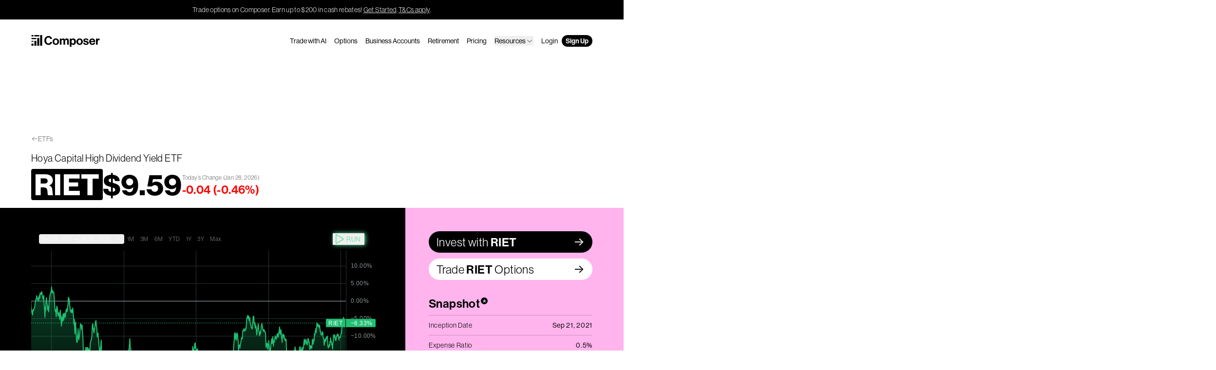

--- FILE ---
content_type: text/html; charset=utf-8
request_url: https://www.composer.trade/etf/RIET
body_size: 33366
content:
<!DOCTYPE html><html lang="en"><head><meta charSet="utf-8" data-next-head=""/><meta name="viewport" content="width=device-width" data-next-head=""/><meta name="twitter:card" content="summary_large_image" data-next-head=""/><meta name="twitter:site" content="@ComposerTrade" data-next-head=""/><meta name="twitter:creator" content="@ComposerTrade" data-next-head=""/><meta property="og:type" content="website" data-next-head=""/><meta property="og:image:type" content="image/png" data-next-head=""/><meta property="og:locale" content="en_US" data-next-head=""/><meta property="og:site_name" content="Composer" data-next-head=""/><link rel="canonical" href="https://www.composer.trade/etf/RIET" data-next-head=""/><script type="application/ld+json" data-next-head="">{"@context":"https://schema.org","@type":"WebPage","@id":"https://www.composer.trade/etf/RIET","url":"https://www.composer.trade/etf/RIET","name":"(RIET) Hoya Capital High Dividend Yield ETF ETF performance metrics","description":"Check out performance and key metrics like expense ratio, live pricing and top holdings for RIET on Composer to incorporate into your own algorithmic trading strategy.","isPartOf":{"name":"Composer","url":"https://www.composer.trade"},"dateModified":"2023-09-25","publisher":{"name":"Composer","logo":"https://www.composer.trade/images/logo.png"},"image":{"url":"https://composer.trade/api/og?title=RIET&amp;color=%231F86FF&amp;author=Hoya%20Capital%20High%20Dividend%20Yield%20ETF&amp;authorRole=ETF%20Database","height":"630","width":"1200"}}</script><script type="application/ld+json" data-next-head="">{"@context":"https://schema.org","@type":"Organization","name":"Composer","url":"https://composer.trade","legalName":"Composer Technologies Inc.","logo":"https://composer.trade/images/logo.png","email":"support@composer.trade","sameAs":["https://twitter.com/composertrade","https://www.crunchbase.com/organization/composer-d910","https://www.linkedin.com/company/investcomposer/","https://pitchbook.com/profiles/company/455170-33","https://www.youtube.com/channel/UCH5AhgNlNhAN23Ft6CXNg4Q","https://www.investcomposer.com"]}</script><title data-next-head="">(RIET) Hoya Capital High Dividend Yield ETF ETF performance metrics – Composer</title><meta name="robots" content="index,follow" data-next-head=""/><meta name="description" content="Check out performance and key metrics like expense ratio, live pricing and top holdings for RIET on Composer to incorporate into your own algorithmic trading strategy." data-next-head=""/><meta property="og:title" content="(RIET) Hoya Capital High Dividend Yield ETF ETF performance metrics" data-next-head=""/><meta property="og:description" content="Check out performance and key metrics like expense ratio, live pricing and top holdings for RIET on Composer to incorporate into your own algorithmic trading strategy." data-next-head=""/><meta property="og:url" content="https://composer.trade/etf/RIET" data-next-head=""/><meta property="og:image" content="https://composer.trade/api/og?title=RIET&amp;color=%231F86FF&amp;author=Hoya%20Capital%20High%20Dividend%20Yield%20ETF&amp;authorRole=ETF%20Database" data-next-head=""/><meta property="og:image:alt" content="RIET" data-next-head=""/><meta property="og:image:width" content="1200" data-next-head=""/><meta property="og:image:height" content="630" data-next-head=""/><meta name="keywords" content="RIET,Hoya Capital High Dividend Yield ETF,RIET backtest,RIET performance,RIET risk,RIET holdings,RIET related,RIET expense ratio,RIET correlated,RIET inverse,RIET strategies,RIET news" data-next-head=""/><link rel="stylesheet" href="https://use.typekit.net/epf3otc.css"/><link rel="preconnect" href="https://fonts.googleapis.com"/><link rel="preconnect" href="https://fonts.gstatic.com"/><link href="https://fonts.googleapis.com/css2?family=Inter:wght@300;400;600&amp;display=swap" rel="stylesheet"/><link rel="alternate" type="application/rss+xml" title="Blog RSS" href="/rss/blog.xml"/><link rel="alternate" type="application/json" title="Blog JSON" href="/rss/blog.json"/><script data-cfasync="false" src="https://transcend-cdn.com/cm/a1647a1d-0fbc-4012-87ea-a408c93768c3/airgap.js" data-prompt="auto"></script><noscript><img height="1" width="1" style="display:none" alt="" src="https://px.ads.linkedin.com/collect/?pid=6975948&amp;fmt=gif"/></noscript><link rel="preload" href="/_next/static/css/247ceaec261a628b.css" as="style"/><link rel="stylesheet" href="/_next/static/css/247ceaec261a628b.css" data-n-g=""/><link rel="preload" href="/_next/static/css/2d9227ec5cf33d26.css" as="style"/><link rel="stylesheet" href="/_next/static/css/2d9227ec5cf33d26.css" data-n-p=""/><noscript data-n-css=""></noscript><script defer="" nomodule="" src="/_next/static/chunks/polyfills-42372ed130431b0a.js"></script><script src="/_next/static/chunks/webpack-ca8a29434cfc991a.js" defer=""></script><script src="/_next/static/chunks/framework-97862ef36bc4065f.js" defer=""></script><script src="/_next/static/chunks/main-2184aeb168373889.js" defer=""></script><script src="/_next/static/chunks/pages/_app-3b547b22c741020e.js" defer=""></script><script src="/_next/static/chunks/243f8a5c-9a991991c609adec.js" defer=""></script><script src="/_next/static/chunks/2bd5674f-45e32cce99d25bd8.js" defer=""></script><script src="/_next/static/chunks/07c2d338-0251cb43a816a9ce.js" defer=""></script><script src="/_next/static/chunks/8217-c67e1a7ee1bf6707.js" defer=""></script><script src="/_next/static/chunks/2197-08c553af54e11760.js" defer=""></script><script src="/_next/static/chunks/8094-c2692dfa75af5b48.js" defer=""></script><script src="/_next/static/chunks/7433-3ef5fffd9d99810d.js" defer=""></script><script src="/_next/static/chunks/2313-23eb27ec245d3339.js" defer=""></script><script src="/_next/static/chunks/7296-d2257700dde4c8a6.js" defer=""></script><script src="/_next/static/chunks/9052-bb1dc3f17ba96714.js" defer=""></script><script src="/_next/static/chunks/6623-d914d4e031255878.js" defer=""></script><script src="/_next/static/chunks/9203-adee9ce58041d4a1.js" defer=""></script><script src="/_next/static/chunks/pages/etf/%5Bslug%5D-8cbd93c738015d56.js" defer=""></script><script src="/_next/static/TByLQuSZcshLN8-uu-RxI/_buildManifest.js" defer=""></script><script src="/_next/static/TByLQuSZcshLN8-uu-RxI/_ssgManifest.js" defer=""></script></head><body><div id="__next"><a class="transition-all duration-300" href="#reach-skip-nav" data-reach-skip-link="" data-reach-skip-nav-link="">Skip to Content<svg width="192" height="192" viewBox="0 0 16 14" fill="none" xmlns="http://www.w3.org/2000/svg" style="width:12px;height:12px"><g clip-path="url(#a)"><path d="m8.49 13.263-1.278-1.264 4.439-4.44H.5V5.714h11.15L7.213 1.281 8.49.01l6.627 6.626-6.627 6.627Z" fill="currentColor"></path></g></svg></a><div class="bg-black text-grey-soft text-center tracking-wide py-2.5 px-4 text-sm"><span>Trade options on Composer. Earn up to $200 in cash rebates!</span><a href="https://app.composer.trade/asset/factsheet?symbol=SPY&amp;tab=options" target="_blank" rel="noopener noreferrer" class="underline hover:bg-black/10 duration-200 decoration-1 underline-offset-2 transition ml-0.5">Get Started</a>.<a href="https://help.composer.trade/article/250-options-rebate-program" target="_blank" rel="noopener noreferrer" class="underline hover:bg-black/10 duration-200 decoration-1 underline-offset-2 transition ml-0.5">T&amp;Cs apply</a>.</div><div class="flex relative flex-col min-h-full"><header class="text-black isolate relative z-50 w-full mx-auto"><nav aria-label="Main" data-orientation="horizontal" dir="ltr" class="inner pt-8 -mb-4"><div style="position:relative"><ul data-orientation="horizontal" class="flex justify-between w-full text-sm gap-x-2 md:gap-x-4 navigation relative z-[100] text-black" dir="ltr"><li class="mr-auto grow"><a class="inline-block px-2 -mx-2 pt-2 pb-1.5 -my-2 text-inherit" href="/"><svg viewBox="0 0 141 24" fill="none" xmlns="http://www.w3.org/2000/svg" aria-label="Composer Logo" class="h-6 logo-animated"><path id="graph-1" d="M4.72867 17.5484H0.599609V21.9355H4.72867V17.5484Z" fill="currentColor"></path><path id="graph-2" d="M10.6642 11.8711H6.53519V21.9356H10.6642V11.8711Z" fill="currentColor"></path><path id="graph-3" d="M16.5998 5.93555H12.4708V21.9355H16.5998V5.93555Z" fill="currentColor"></path><path id="graph-4" d="M22.5354 0H18.4063V21.9355H22.5354V0Z" fill="currentColor"></path><path id="gradient-1" d="M4.72916 11.8711H0.600098V13.6775H4.72916V11.8711Z" fill="currentColor"></path><path id="gradient-2" d="M10.6647 5.93555H0.600098V8.38716H10.6647V5.93555Z" fill="currentColor"></path><path id="gradient-3a" d="M4.72867 0H0.599609V2.83871H4.72867V0Z" fill="currentColor"></path><path id="gradient-3b" d="M16.5998 0H6.53519V2.83871H16.5998V0Z" fill="currentColor"></path><path id="c" d="M27.053 11.148C27.053 5.93595 30.3245 1.96033 35.516 1.96033C37.5262 1.96033 39.1664 2.52061 40.3773 3.45323C41.7906 4.54011 42.627 6.13753 42.8286 7.95846H39.156C38.8531 6.22241 37.5428 5.05968 35.512 5.05968C32.3348 5.05968 30.8198 7.70871 30.8198 11.148C30.8198 14.5873 32.6459 17.2117 35.5365 17.2117C37.6001 17.2117 39.0414 15.9629 39.2583 14.145H42.89C42.7876 15.7253 42.1039 17.2403 40.9206 18.354C39.6924 19.5127 37.9808 20.2415 35.5407 20.2415C30.566 20.2415 27.053 16.4256 27.053 11.148Z" fill="currentColor"></path><path id="o" d="M53.6649 13.5839C53.6649 11.1559 52.5471 9.50587 50.5572 9.50587C48.5672 9.50587 47.4536 11.1559 47.4536 13.5839C47.4536 16.0118 48.5468 17.6372 50.5572 17.6372C52.5675 17.6372 53.6649 16.0117 53.6649 13.5839ZM43.953 13.5839C43.953 9.82114 46.6349 6.92651 50.5613 6.92651C54.4878 6.92651 57.1655 9.82128 57.1655 13.5839C57.1655 17.3464 54.492 20.2412 50.5613 20.2412C46.6307 20.2412 43.953 17.3464 43.953 13.5839Z" fill="currentColor"></path><path id="m" d="M58.682 7.27022H62.0026V8.98162H62.0763C62.7805 7.80241 64.0048 6.92212 65.7612 6.92212C67.3662 6.92212 68.6395 7.80241 69.2577 9.13301H69.3069C70.1872 7.73273 71.5178 6.92212 73.1187 6.92212C75.8045 6.92212 77.2909 8.67853 77.2909 11.4423V19.8684H73.8394V12.0318C73.8394 10.6193 73.1515 9.87409 71.9274 9.87409C70.5476 9.87409 69.7123 10.9509 69.7123 12.5928V19.8685H66.2608V12.0319C66.2608 10.6195 65.5729 9.87423 64.3489 9.87423C63.0141 9.87423 62.1338 10.9511 62.1338 12.5929V19.8686H58.6823L58.682 7.27022Z" fill="currentColor"></path><path id="p" d="M88.3943 13.686C88.3943 11.3399 87.5631 9.71036 85.5568 9.71036C83.5505 9.71036 82.6825 11.4628 82.6825 13.686C82.6825 15.9092 83.7266 17.4119 85.6714 17.4119C87.3378 17.4119 88.3943 16.0279 88.3943 13.686ZM79.3129 7.27022H82.6335V8.83423H82.7072C83.5261 7.7247 84.7135 6.92212 86.4331 6.92212C89.7741 6.92212 91.8949 9.67352 91.8949 13.5795C91.8949 17.4854 89.688 20.241 86.4371 20.241C84.6929 20.241 83.5383 19.5409 82.8136 18.4641H82.7644V23.9995H79.3129V7.27022Z" fill="currentColor"></path><path id="o-2" d="M102.515 13.5839C102.515 11.1559 101.397 9.50587 99.4069 9.50587C97.4169 9.50587 96.3034 11.1559 96.3034 13.5839C96.3034 16.0118 97.3965 17.6372 99.4069 17.6372C101.417 17.6372 102.515 16.0117 102.515 13.5839ZM92.8027 13.5839C92.8027 9.82114 95.4846 6.92651 99.411 6.92651C103.338 6.92651 106.015 9.82128 106.015 13.5839C106.015 17.3464 103.342 20.2412 99.411 20.2412C95.4804 20.2412 92.8027 17.3464 92.8027 13.5839Z" fill="currentColor"></path><path id="s" d="M106.748 15.7907H109.958C110.167 17.2074 111.166 17.8421 112.636 17.8421C114.105 17.8421 114.888 17.2975 114.888 16.4254C114.888 15.234 113.304 15.1071 111.592 14.7754C109.345 14.3401 107.112 13.7354 107.112 10.9513C107.112 8.16722 109.405 6.92249 112.296 6.92249C115.653 6.92249 117.508 8.55202 117.746 11.0742H114.613C114.466 9.7599 113.623 9.29309 112.251 9.29309C111.002 9.29309 110.159 9.76392 110.159 10.6524C110.159 11.7006 111.788 11.8029 113.549 12.159C115.678 12.589 118.057 13.1744 118.057 16.1674C118.057 18.7345 115.85 20.2412 112.681 20.2412C109.016 20.2412 106.932 18.4849 106.748 15.7907Z" fill="currentColor"></path><path id="e" d="M127.978 12.2082C127.871 10.6279 126.835 9.54686 125.349 9.54686C123.621 9.54686 122.774 10.5869 122.483 12.2082H127.978ZM119.04 13.5553C119.04 9.81725 121.586 6.92249 125.296 6.92249C127.396 6.92249 128.987 7.7546 130.038 9.1718C131.049 10.4975 131.564 12.3559 131.56 14.5298H122.438C122.684 16.4296 123.74 17.6088 125.591 17.6088C126.852 17.6088 127.601 17.0396 127.965 16.1103H131.36C131.102 17.3188 130.385 18.4332 129.264 19.1965C128.313 19.8451 127.092 20.2373 125.603 20.2373C121.431 20.2373 119.04 17.3222 119.04 13.5553Z" fill="currentColor"></path><path id="r" d="M136.395 9.27661H136.469C137.251 7.83948 138.139 7.11475 139.621 7.11475C139.99 7.11475 140.215 7.13926 140.407 7.21295V10.2223H140.329C138.098 9.9807 136.526 11.1434 136.526 13.8089V19.8686H133.074V7.27044H136.395V9.27661Z" fill="currentColor"></path></svg></a></li><li><a class="hidden lg:block py-0.5 px-2 transition duration-300 rounded-full hover:bg-black/10 font-medium focus:bg-black/10 h-min" data-radix-collection-item="" href="/ai">Trade with AI</a></li><li><a class="hidden lg:block py-0.5 px-2 transition duration-300 rounded-full hover:bg-black/10 font-medium focus:bg-black/10 h-min" data-radix-collection-item="" href="/options">Options</a></li><li><a class="hidden lg:block py-0.5 px-2 transition duration-300 rounded-full hover:bg-black/10 font-medium focus:bg-black/10 h-min navigation-item" data-radix-collection-item="" href="/business">Business Accounts</a></li><li><a class="hidden lg:block py-0.5 px-2 transition duration-300 rounded-full hover:bg-black/10 font-medium focus:bg-black/10 h-min" data-radix-collection-item="" href="/retirement">Retirement</a></li><li><a class="hidden lg:block py-0.5 px-2 transition duration-300 rounded-full hover:bg-black/10 font-medium focus:bg-black/10 h-min" data-radix-collection-item="" href="/pricing">Pricing</a></li><li class="hidden lg:block py-0.5 px-2 transition duration-300 rounded-full hover:bg-black/10 font-medium focus:bg-black/10 h-min"><button id="radix-:Rp6:-trigger-radix-:Rp6p6:" data-state="closed" aria-expanded="false" aria-controls="radix-:Rp6:-content-radix-:Rp6p6:" data-radix-collection-item=""><span class="pb-0 lg:pb-0 flex items-center justify-between w-full gap-1">Resources<svg xmlns="http://www.w3.org/2000/svg" width="1em" height="1em" fill="currentColor" viewBox="0 0 256 256" class="w-6 md:w-4"><rect width="256" height="256" fill="none"></rect><polyline points="208 96 128 176 48 96" fill="none" stroke="currentColor" stroke-linecap="round" stroke-linejoin="round" stroke-width="16"></polyline></svg></span></button><div class="opacity-0 hidden lg:flex lg:translate-y-0 pointer-events-none dropdown-content w-full lg:absolute lg:w-64 lg:ml-[-88px] transition-all lg:pt-2 lg:-mt-2"><div data-orientation="horizontal" class="text-black delay-75 transition-all w-full font-normal tracking-wide text-2xl lg:text-sm lg:bg-white lg:border border-black/20 lg:rounded-md lg:px-2 lg:py-2 lg:drop-shadow-md"><div style="position:relative"><ul data-orientation="horizontal" class="w-full space-y-2 pt-4 lg:pt-0 mt-4 lg:mt-0 border-t lg:border-none border-dashed border-black/20"></ul></div></div></div></li><li><a class="hidden lg:block py-0.5 px-2 transition duration-300 rounded-full hover:bg-black/10 font-medium focus:bg-black/10 h-min" data-radix-collection-item="" href="https://app.composer.trade/login">Login</a></li><li><a class="py-0.5 px-2 transition duration-300 rounded-full font-semibold hover:bg-green-mid hidden lg:block  text-white bg-black" data-radix-collection-item="" href="https://app.composer.trade/register">Sign Up</a></li><li class="lg:hidden"><button type="button" aria-pressed="false" data-state="closed" id="radix-:Rp6:-trigger-radix-:R26p6:" aria-expanded="false" aria-controls="radix-:Rp6:-content-radix-:R26p6:" class="py-0.5 px-2 transition duration-300 rounded-full font-semibold hover:bg-green-mid lg:hidden  text-white bg-black" data-radix-collection-item="">Menu</button></li></ul></div><div class="lg:hidden invisible"><ul class="bg-[#ecedee] overflow-y-auto overscroll-contain flex flex-col h-screen top-0 pt-28 pb-28 w-full px-4 transition-all absolute left-0 opacity-0"><li><a class="inline-flex items-center flex-wrap w-full py-4 text-4xl font-semibold leading-none text-left border-b gap-x-1 border-black" data-radix-collection-item="" href="/">Home</a></li><li><a class="inline-flex items-center flex-wrap w-full py-4 text-4xl font-semibold leading-none text-left border-b gap-x-1 border-black" data-radix-collection-item="" href="/ai">Trade with AI</a></li><li><a class="inline-flex items-center flex-wrap w-full py-4 text-4xl font-semibold leading-none text-left border-b gap-x-1 border-black" data-radix-collection-item="" href="/options">Options</a></li><li><a class="inline-flex items-center flex-wrap w-full py-4 text-4xl font-semibold leading-none text-left border-b gap-x-1 border-black" data-radix-collection-item="" href="/business">Business Accounts</a></li><li><a class="inline-flex items-center flex-wrap w-full py-4 text-4xl font-semibold leading-none text-left border-b gap-x-1 border-black" data-radix-collection-item="" href="/retirement">Retirement</a></li><li><a class="inline-flex items-center flex-wrap w-full py-4 text-4xl font-semibold leading-none text-left border-b gap-x-1 border-black" data-radix-collection-item="" href="/pricing">Pricing</a></li><li class="inline-flex items-center flex-wrap w-full py-4 text-4xl font-semibold leading-none text-left border-b gap-x-1 border-black"><button id="radix-:Rp6:-trigger-radix-:R1lap6:" data-state="closed" aria-expanded="false" aria-controls="radix-:Rp6:-content-radix-:R1lap6:" data-radix-collection-item=""><span class="pb-0 lg:pb-0 flex items-center justify-between w-full gap-1">Resources<svg xmlns="http://www.w3.org/2000/svg" width="1em" height="1em" fill="currentColor" viewBox="0 0 256 256" class="w-6 md:w-4"><rect width="256" height="256" fill="none"></rect><polyline points="208 96 128 176 48 96" fill="none" stroke="currentColor" stroke-linecap="round" stroke-linejoin="round" stroke-width="16"></polyline></svg></span></button><div class="opacity-0 hidden lg:flex lg:translate-y-0 pointer-events-none dropdown-content w-full lg:absolute lg:w-64 lg:ml-[-88px] transition-all lg:pt-2 lg:-mt-2"><div data-orientation="horizontal" class="text-black delay-75 transition-all w-full font-normal tracking-wide text-2xl lg:text-sm lg:bg-white lg:border border-black/20 lg:rounded-md lg:px-2 lg:py-2 lg:drop-shadow-md"><div style="position:relative"><ul data-orientation="horizontal" class="w-full space-y-2 pt-4 lg:pt-0 mt-4 lg:mt-0 border-t lg:border-none border-dashed border-black/20"></ul></div></div></div></li><li><a class="inline-flex items-center flex-wrap w-full py-4 text-4xl font-semibold leading-none text-left border-b gap-x-1 border-black" data-radix-collection-item="" href="https://app.composer.trade/login">Login</a></li><li><a class="inline-flex items-center flex-wrap w-full py-4 text-4xl font-semibold leading-none text-left border-b gap-x-1 border-black !text-[#1871da]" data-radix-collection-item="" href="https://app.composer.trade/register">Sign Up</a></li></ul></div></nav></header><main class="min-h-[95vh] overflow-x-clip"><div id="reach-skip-nav" data-reach-skip-nav-content=""></div><div class="pt-20 lg:pt-32 mt-16 tracking-wide"><div class="inner pb-4"><div class="mb-4 flex items-center gap-x-0.5 text-sm opacity-60"><svg xmlns="http://www.w3.org/2000/svg" width="1em" height="1em" fill="currentColor" viewBox="0 0 256 256"><rect width="256" height="256" fill="none"></rect><line x1="216" y1="128" x2="40" y2="128" fill="none" stroke="currentColor" stroke-linecap="round" stroke-linejoin="round" stroke-width="16"></line><polyline points="112 56 40 128 112 200" fill="none" stroke="currentColor" stroke-linecap="round" stroke-linejoin="round" stroke-width="16"></polyline></svg><a class="hover:underline" href="/etf">ETFs</a></div><h1 class="text-sm lg:text-xl font-normal mt-0 mb-1 lg:mb-2">Hoya Capital High Dividend Yield ETF</h1><div class="flex items-center flex-wrap lg:flex-nowrap gap-x-3"><span class="rounded px-1.5 py-0.5 w-fit bg-black text-white text-4xl lg:text-6xl font-bold">RIET</span><div class="text-4xl lg:text-6xl font-bold">$<!-- -->—</div><div class="w-full lg:w-auto mt-1 flex gap-x-2 items-center lg:items-start lg:flex-col"><div class="text-black/60 text-sm lg:text-xs">Today’s Change <span class="hidden lg:inline">(<!-- -->Jan 28, 2026<!-- -->)</span></div><div class="text-black/60 text-sm lg:text-2xl font-semibold">—<!-- --> (<!-- -->—<!-- -->)</div></div></div></div><div class="inner etf"><div class="flex flex-wrap lg:flex-nowrap lg:flex-row-reverse"><div class="etf-block pt-2 pb-10 lg:p-12 lg:pr-0 w-full lg:w-1/3 bg-[#FFB4ED] relative after:content-[&#x27;&#x27;] after:hidden lg:after:block after:bg-[#FFB4ED] after:absolute after:top-0 after:right-[-100vw] after:w-screen after:h-full"><a href="https://app.composer.trade/asset/factsheet?symbol=RIET&amp;tab=overview" target="_blank" rel="noopener noreferrer" class="hidden lg:block"><div class="flex items-center justify-between gap-x-1.5 relative rounded-full px-4 py-1.5 bg-black text-white text-2xl before:-translate-y-1/2 after:-translate-y-1/2 before:content-[&#x27;-&gt;&#x27;] after:content-[&#x27;-&gt;&#x27;] before:font-inter after:font-inter before:absolute after:absolute before:top-[50%] after:top-[50%] before:right-6 after:right-4 before:opacity-0 hover:before:opacity-100 hover:after:opacity-0 hover:before:right-4 hover:after:-right-3  before:transition-all after:transition-all before:duration-300 after:duration-300"><span>Invest with<!-- --> <span class="font-semibold">RIET</span></span></div></a><a href="https://app.composer.trade/asset/factsheet?symbol=RIET&amp;tab=options" target="_blank" rel="noopener noreferrer" class="hidden lg:block mt-3"><div class="flex items-center justify-between gap-x-1.5 relative rounded-full px-4 py-1.5 bg-white text-black text-2xl before:-translate-y-1/2 after:-translate-y-1/2 before:content-[&#x27;-&gt;&#x27;] after:content-[&#x27;-&gt;&#x27;] before:font-inter after:font-inter before:absolute after:absolute before:top-[50%] after:top-[50%] before:right-6 after:right-4 before:opacity-0 hover:before:opacity-100 hover:after:opacity-0 hover:before:right-4 hover:after:-right-3  before:transition-all after:transition-all before:duration-300 after:duration-300"><span>Trade<!-- --> <span class="font-semibold">RIET</span> <!-- -->Options</span></div></a><div class="mb-10 lg:mt-8"><h2 class="m-0 pb-2 text-xl lg:text-2xl font-semibold">Snapshot<div class="inline-flex justify-center ml-0.5 rounded-full w-3.5 h-3.5 font-normal text-2xl leading-none bg-black text-white">*</div></h2><div class="border-t border-black/20 text-sm"><div class="flex justify-between border-b border-black/20 py-2.5 tracking-wider hover:bg-black/5 transition duration-300"><div>Inception Date</div><div class="font-medium text-right pl-3">Sep 21, 2021</div></div><div class="flex justify-between border-b border-black/20 py-2.5 tracking-wider hover:bg-black/5 transition duration-300"><div>Expense Ratio</div><div class="font-medium text-right pl-3">0.5%</div></div><div class="flex justify-between border-b border-black/20 py-2.5 tracking-wider hover:bg-black/5 transition duration-300"><div>Type</div><div class="font-medium text-right pl-3">US Equities</div></div><div class="flex justify-between border-b border-black/20 py-2.5 tracking-wider hover:bg-black/5 transition duration-300"><div>Fund Owner</div><div class="font-medium text-right pl-3">Hoya Capital</div></div><div class="flex justify-between border-b border-black/20 py-2.5 tracking-wider hover:bg-black/5 transition duration-300"><div>Volume (1m avg. daily)<div><button data-state="closed" class="tracking-wide"><div class="bg-[#FFDD9B]/80 rounded py-0.5 px-1 mt-1 text-left text-black/70 hover:text-black text-xs"><svg xmlns="http://www.w3.org/2000/svg" width="1em" height="1em" fill="currentColor" viewBox="0 0 256 256" class="mr-1 inline mb-0.5"><rect width="256" height="256" fill="none"></rect><circle cx="128" cy="128" r="96" fill="none" stroke="currentColor" stroke-linecap="round" stroke-linejoin="round" stroke-width="16"></circle><polyline points="120 120 128 120 128 176 136 176" fill="none" stroke="currentColor" stroke-linecap="round" stroke-linejoin="round" stroke-width="16"></polyline><circle cx="126" cy="84" r="12"></circle></svg>Low volume</div></button></div></div><div class="font-medium text-right pl-3">$272,828</div></div><div class="flex justify-between border-b border-black/20 py-2.5 tracking-wider hover:bg-black/5 transition duration-300"><div>AUM</div><div class="font-medium text-right pl-3">$41,269,696</div></div><div class="flex justify-between border-b border-black/20 py-2.5 tracking-wider hover:bg-black/5 transition duration-300"><div>Associated Index</div><div class="font-medium text-right pl-3">Hoya Capital High Dividend Yield Index</div></div><div class="flex justify-between border-b border-black/20 py-2.5 tracking-wider hover:bg-black/5 transition duration-300"><div>Inverse/Leveraged</div><div class="font-medium text-right pl-3">No</div></div><div class="flex justify-between border-b border-black/20 py-2.5 tracking-wider hover:bg-black/5 transition duration-300"><div>Passive/Active</div><div class="font-medium text-right pl-3">Passive</div></div><div class="flex justify-between border-b border-black/20 py-2.5 tracking-wider hover:bg-black/5 transition duration-300"><div>Fractionable on Composer</div><div class="font-medium text-right pl-3">No</div></div><div class="flex justify-between border-b border-black/20 py-2.5 tracking-wider hover:bg-black/5 transition duration-300"><div>Prospectus<div><button data-state="closed" class="tracking-wide"><div class="bg-[#FFDD9B]/80 rounded py-0.5 px-1 mt-1 text-left text-black/70 hover:text-black text-xs"><svg xmlns="http://www.w3.org/2000/svg" width="1em" height="1em" fill="currentColor" viewBox="0 0 256 256" class="mr-1 inline mb-0.5"><rect width="256" height="256" fill="none"></rect><circle cx="128" cy="128" r="96" fill="none" stroke="currentColor" stroke-linecap="round" stroke-linejoin="round" stroke-width="16"></circle><polyline points="120 120 128 120 128 176 136 176" fill="none" stroke="currentColor" stroke-linecap="round" stroke-linejoin="round" stroke-width="16"></polyline><circle cx="126" cy="84" r="12"></circle></svg>Check: This ETF may issue a K‑1</div></button></div></div><div class="font-medium text-right pl-3"><a href="https://www.hoyaetfs.com/riet/prospectus" target="_blank" rel="noopener noreferrer" class="group inline-flex items-center gap-x-1.5 rounded-full pl-2.5 pr-6 py-0.5 relative overflow-hidden after:content-[&#x27;-&gt;&#x27;] before:content-[&#x27;-&gt;&#x27;] after:-rotate-45 before:-rotate-45 before:opacity-0 hover:before:opacity-100 hover:after:opacity-0 before:translate-x-[-10px] before:translate-y-[10px] hover:before:translate-x-[0] hover:before:translate-y-0 hover:after:translate-x-[10px] hover:after:translate-y-[-10px] after:font-inter before:font-inter after:absolute before:absolute before:right-1 after:right-1 before:transition-all before:duration-300 after:transition-all after:duration-300 bg-[#1F86FF] hover:bg-[#1871DA] text-white transition duration-300"><span class="">View</span></a></div></div></div></div><div class="mb-10"><h2 class="m-0 pb-2 text-xl lg:text-2xl font-semibold">Top 10 Holdings</h2><div class="border-t border-black/20 text-sm divide-y divide-black/20"><div class="grid grid-cols-[0fr_1fr_0fr] py-2.5 hover:bg-black/5 transition duration-300"><div class="w-28"><span class="rounded px-1.5 py-0.5 w-fit bg-black text-white text-sm font-semibold">DLR</span></div><div class="truncate mr-3 tracking-wider">Digital Realty Trust Inc</div><div class="font-medium tracking-wider">2.01%</div></div><div class="grid grid-cols-[0fr_1fr_0fr] py-2.5 hover:bg-black/5 transition duration-300"><div class="w-28"><span class="rounded px-1.5 py-0.5 w-fit bg-black text-white text-sm font-semibold">SLG</span></div><div class="truncate mr-3 tracking-wider">SL Green Realty Corp.</div><div class="font-medium tracking-wider">1.87%</div></div><div class="grid grid-cols-[0fr_1fr_0fr] py-2.5 hover:bg-black/5 transition duration-300"><div class="w-28"><span class="rounded px-1.5 py-0.5 w-fit bg-black text-white text-sm font-semibold">BXP</span></div><div class="truncate mr-3 tracking-wider">Boston Properties, Inc.</div><div class="font-medium tracking-wider">1.75%</div></div><div class="grid grid-cols-[0fr_1fr_0fr] py-2.5 hover:bg-black/5 transition duration-300"><div class="w-28"><span class="rounded px-1.5 py-0.5 w-fit bg-black text-white text-sm font-semibold">RITM</span></div><div class="truncate mr-3 tracking-wider">Rithm Capital Corporation</div><div class="font-medium tracking-wider">1.69%</div></div><div class="grid grid-cols-[0fr_1fr_0fr] py-2.5 hover:bg-black/5 transition duration-300"><div class="w-28"><span class="rounded px-1.5 py-0.5 w-fit bg-black text-white text-sm font-semibold">OHI</span></div><div class="truncate mr-3 tracking-wider">Omega Healthcare Investors, Inc.</div><div class="font-medium tracking-wider">1.65%</div></div><div class="grid grid-cols-[0fr_1fr_0fr] py-2.5 hover:bg-black/5 transition duration-300"><div class="w-28"><span class="rounded px-1.5 py-0.5 w-fit bg-black text-white text-sm font-semibold">STWD</span></div><div class="truncate mr-3 tracking-wider">Starwood Property Trust Inc</div><div class="font-medium tracking-wider">1.63%</div></div><div class="grid grid-cols-[0fr_1fr_0fr] py-2.5 hover:bg-black/5 transition duration-300"><div class="w-28"><span class="rounded px-1.5 py-0.5 w-fit bg-black text-white text-sm font-semibold">HPP</span></div><div class="truncate mr-3 tracking-wider">Hudson Pacific Properties Inc</div><div class="font-medium tracking-wider">1.59%</div></div><div class="grid grid-cols-[0fr_1fr_0fr] py-2.5 hover:bg-black/5 transition duration-300"><div class="w-28"><span class="rounded px-1.5 py-0.5 w-fit bg-black text-white text-sm font-semibold">AGNC</span></div><div class="truncate mr-3 tracking-wider">AGNC Investment Corp</div><div class="font-medium tracking-wider">1.56%</div></div><div class="grid grid-cols-[0fr_1fr_0fr] py-2.5 hover:bg-black/5 transition duration-300"><div class="w-28"><span class="rounded px-1.5 py-0.5 w-fit bg-black text-white text-sm font-semibold">UNIT</span></div><div class="truncate mr-3 tracking-wider">Uniti Group Inc</div><div class="font-medium tracking-wider">1.55%</div></div><div class="grid grid-cols-[0fr_1fr_0fr] py-2.5 hover:bg-black/5 transition duration-300"><div class="w-28"><span class="rounded px-1.5 py-0.5 w-fit bg-black text-white text-sm font-semibold">NLY</span></div><div class="truncate mr-3 tracking-wider">Annaly Capital Management Inc</div><div class="font-medium tracking-wider">1.54%</div></div></div></div><div class="lg:hidden flex flex-col gap-3"><a href="https://app.composer.trade/asset/factsheet?symbol=RIET&amp;tab=overview" target="_blank" rel="noopener noreferrer" class=""><div class="flex items-center justify-between gap-x-1.5 rounded-full px-4 py-1.5 bg-black text-white text-2xl"><span>Invest with<!-- --> <span class="font-semibold">RIET</span></span><svg width="192" height="192" viewBox="0 0 16 14" fill="none" xmlns="http://www.w3.org/2000/svg" style="width:20px;height:20px"><g clip-path="url(#a)"><path d="m8.49 13.263-1.278-1.264 4.439-4.44H.5V5.714h11.15L7.213 1.281 8.49.01l6.627 6.626-6.627 6.627Z" fill="currentColor"></path></g></svg></div></a><a href="https://app.composer.trade/asset/factsheet?symbol=RIET&amp;tab=options" target="_blank" rel="noopener noreferrer" class=""><div class="flex items-center justify-between gap-x-1.5 rounded-full px-4 py-1.5 bg-white text-black text-2xl"><span>Trade<!-- --> <span class="font-semibold">RIET</span> <!-- -->Options</span><svg width="192" height="192" viewBox="0 0 16 14" fill="none" xmlns="http://www.w3.org/2000/svg" style="width:20px;height:20px"><g clip-path="url(#a)"><path d="m8.49 13.263-1.278-1.264 4.439-4.44H.5V5.714h11.15L7.213 1.281 8.49.01l6.627 6.626-6.627 6.627Z" fill="currentColor"></path></g></svg></div></a></div></div><div class="w-full lg:w-2/3 lg:flex lg:flex-col-reverse lg:justify-end"><div class="etf-block w-full flex-grow lg:grid lg:grid-cols-[1fr_2fr] xl:grid-cols-[1fr_3fr] py-8 lg:pr-8 lg:py-20 bg-green-mid relative after:content-[&#x27;&#x27;] after:hidden lg:after:block after:bg-green-mid after:absolute after:top-0 after:left-[-100vw] after:w-screen after:h-full"><h2 class="mt-0 mb-2 font-semibold text-xl lg:text-2xl">What is <!-- -->RIET<!-- -->?</h2><div class="flex flex-col lg:items-center"><p class="leading-snug text-sm lg:w-3/4">Hoya Capital High Dividend Yield ETF (Ticker: RIET) invests in select high dividend yielding real estate securities. RIET expects to pay monthly distributions. RIET tracks the Hoya Capital High Dividend Yield Index, a rules-based index designed to provide diversified exposure to 100 of the highest dividend-yielding real estate securities in the United States. The multi-factor selection process incorporates a quality screen to identify real estate companies with lower leverage profiles and begins with the selection of  Dividend Champions.&quot; Securities are then selected based principally on dividend yield across 14 property sectors and 3 market capitalization tiers.</p></div></div><div class="etf-block pt-8 lg:pr-12 bg-black text-white relative after:content-[&#x27;&#x27;] after:hidden lg:after:block after:bg-black after:absolute after:top-0 after:left-[-100vw] after:w-screen after:h-full"><div class="w-full bg-black text-white"><div class="flex flex-col items-center justify-center text-light rounded-none lg:rounded-md bg-black"><div class="w-full flex flex-wrap gap-4 p-4 pb-2 items-center justify-between max-w-screen-xl"><div class="flex flex-wrap gap-4 items-end"><div class="flex flex-wrap gap-2 items-end"><button type="button" class="flex flex-col px-1 py-0.5 text-xs rounded transition hover:bg-white/10 active:bg-white/10 focus:bg-white/10 focus:outline-none w-fit" aria-haspopup="dialog" aria-expanded="false" aria-controls="radix-:R5d5596:" data-state="closed"><div class="flex flex-row"><div class="flex items-center gap-3"><span class="text-left">Sep 22, 2021</span><span class="place-self-center">→</span><span class="place-self-end">Jan 28, 2026</span></div><div class="ml-2 w-4 text-white/50"><svg width="16" height="16" viewBox="0 0 16 16" fill="none" xmlns="http://www.w3.org/2000/svg"><path d="M8 9.62037L11.024 6.59561C11.1313 6.4884 11.2767 6.42817 11.4283 6.42817C11.5799 6.42817 11.7253 6.4884 11.8326 6.59561C11.9398 6.70283 12 6.84824 12 6.99987C12 7.15149 11.9398 7.29691 11.8326 7.40412L8.40425 10.8324C8.35119 10.8855 8.28817 10.9277 8.21881 10.9564C8.14944 10.9852 8.07509 11 8 11C7.92491 11 7.85056 10.9852 7.78119 10.9564C7.71183 10.9277 7.64881 10.8855 7.59575 10.8324L4.16745 7.40412C4.06023 7.29691 4 7.15149 4 6.99987C4 6.84824 4.06023 6.70283 4.16745 6.59561C4.27466 6.4884 4.42008 6.42817 4.5717 6.42817C4.72333 6.42817 4.86874 6.4884 4.97596 6.59561L8 9.62037Z" fill="currentColor"></path></svg></div></div></button><div class="flex"><div class="mx-0.5 text-xs text-white/50 hover:bg-white/10 hover:text-white rounded py-0.5 px-1 cursor-pointer transition">1M</div><div class="mx-0.5 text-xs text-white/50 hover:bg-white/10 hover:text-white rounded py-0.5 px-1 cursor-pointer transition">3M</div><div class="mx-0.5 text-xs text-white/50 hover:bg-white/10 hover:text-white rounded py-0.5 px-1 cursor-pointer transition">6M</div><div class="mx-0.5 text-xs text-white/50 hover:bg-white/10 hover:text-white rounded py-0.5 px-1 cursor-pointer transition">YTD</div><div class="mx-0.5 text-xs text-white/50 hover:bg-white/10 hover:text-white rounded py-0.5 px-1 cursor-pointer transition">1Y</div><div class="mx-0.5 text-xs text-white/50 hover:bg-white/10 hover:text-white rounded py-0.5 px-1 cursor-pointer transition">3Y</div><div class="mx-0.5 text-xs text-white/50 hover:bg-white/10 hover:text-white rounded py-0.5 px-1 cursor-pointer transition">Max</div></div></div></div><div class="flex items-center my-1"><button class="hidden sm:flex justify-between items-center w-max mr-5 relative focus:outline-none text-left uppercase tracking-wider group transition text-sm pr-2 text-[#54E19E]" style="filter:drop-shadow(rgb(84, 225, 158) 2px 0px 5px)"><svg xmlns="http://www.w3.org/2000/svg" width="24" height="24" fill="currentColor" viewBox="0 0 256 256" class="group-hover:translate-x-0.5 transform transition ease-out group-hover:opacity-0 mr-1"><rect width="256" height="256" fill="none"></rect><path d="M228.1,121.2,84.2,33.2A8,8,0,0,0,72,40V216a8,8,0,0,0,12.2,6.8l143.9-88A7.9,7.9,0,0,0,228.1,121.2Z" fill="none" stroke="currentColor" stroke-linecap="round" stroke-linejoin="round" stroke-width="16"></path></svg>Run<svg xmlns="http://www.w3.org/2000/svg" width="24" height="24" fill="currentColor" viewBox="0 0 256 256" class="opacity-0 ml-0.5 group-hover:translate-x-1 ease-in transform transition group-hover:opacity-100 ml-2 absolute -right-5"><rect width="256" height="256" fill="none"></rect><path d="M228.1,121.2,84.2,33.2A8,8,0,0,0,72,40V216a8,8,0,0,0,12.2,6.8l143.9-88A7.9,7.9,0,0,0,228.1,121.2Z" fill="none" stroke="currentColor" stroke-linecap="round" stroke-linejoin="round" stroke-width="16"></path></svg></button><button class="sm:hidden flex items-center gap-x-1 uppercase tracking-wider focus-states text-[#54E19E]" style="filter:drop-shadow(rgb(84, 225, 158) 2px 0px 5px)"><svg xmlns="http://www.w3.org/2000/svg" width="1em" height="1em" fill="currentColor" viewBox="0 0 256 256"><rect width="256" height="256" fill="none"></rect><path d="M228.1,121.2,84.2,33.2A8,8,0,0,0,72,40V216a8,8,0,0,0,12.2,6.8l143.9-88A7.9,7.9,0,0,0,228.1,121.2Z" fill="none" stroke="currentColor" stroke-linecap="round" stroke-linejoin="round" stroke-width="16"></path></svg>Run</button></div></div></div><div class="relative mb-8" style="background-color:black"><div class="w-full h-96 hover:cursor-crosshair [&amp;_a#tv-attr-logo]:!hidden"></div><a class="absolute bottom-4 left-4 z-10 text-white/40 hover:text-white text-sm transition-colors" href="https://www.composer.trade" target="_blank" rel="noopener noreferrer">www.composer.trade</a></div><div class="pt-12 tracking-wider font-neue text-white"><h2 class="flex flex-col sm:flex-row mt-0 mb-0.5 font-semibold text-white text-xl lg:text-2xl lg:leading-snug"><div class="rounded px-1.5 w-fit mr-2.5 mb-2 sm:mb-0 bg-white text-black">RIET</div><div>Performance Measures<span class="w-6 h-3 lg:h-3.5 ml-1 inline-flex justify-center bg-white text-black leading-none font-normal rounded-full">**</span></div></h2><p class="text-white/60 text-sm mb-5">for the time period <!-- -->Sep 22, 2021<!-- --> to <!-- -->Jan 27, 2026</p><div class="md:flex gap-x-6 justify-between border-t border-0.5 border-white/30 text-sm leading-tight py-6 md:py-8"><div class="w-full md:w-1/4 shrink-0 mb-6 md:mb-0 font-semibold tracking-wider">Returns</div><div class="w-full md:w-2/5 mt-6 md:mt-0"><p class="tracking-wider md:mb-2">1M Trailing Return:<span class="font-semibold"> <!-- -->4.7%</span></p><p class="text-white/60 text-xs mt-1 tracking-wider">The percent change in the value over the most recent 1-month period.</p></div><div class="w-full md:w-2/5 mt-6 md:mt-0"><p class="tracking-wider md:mb-2">3M Trailing Return:<span class="font-semibold"> <!-- -->4.1%</span></p><p class="text-white/60 text-xs mt-1 tracking-wider">The percent change in the value over the most recent 3-month period.</p></div></div><div class="md:flex gap-x-6 justify-between border-t border-0.5 border-white/30 text-sm leading-tight py-6 md:py-8"><div class="w-full md:w-1/4 shrink-0 mb-6 md:mb-0 font-semibold tracking-wider">Measures of Risk or Volatility</div><div class="w-full md:w-2/5 mt-6 md:mt-0"><p class="tracking-wider md:mb-2">Max Drawdown:<span class="font-semibold"> <!-- -->-34.6%</span></p><p class="text-white/60 text-xs mt-1 tracking-wider">The greatest percent loss from peak to trough in value over the time period.</p></div><div class="w-full md:w-2/5 mt-6 md:mt-0"><p class="tracking-wider md:mb-2">Standard Deviation:<span class="font-semibold"> <!-- -->19.3%</span></p><p class="text-white/60 text-xs mt-1 tracking-wider">The typical amount that daily returns vary from the mean of the returns over the time period, standardized to a period of a year.</p></div></div><div class="md:flex gap-x-6 justify-between border-t border-0.5 border-white/30 text-sm leading-tight py-6 md:py-8"><div class="w-full md:w-1/4 shrink-0 mb-6 md:mb-0 font-semibold tracking-wider">Measures of Risk-Adjusted Performance</div><div class="w-full md:w-2/5 mt-6 md:mt-0"><p class="tracking-wider md:mb-2">Sharpe Ratio:<span class="font-semibold"> <!-- -->0.02</span></p><p class="text-white/60 text-xs mt-1 tracking-wider">The annualized arithmetic mean of the daily returns divided by the annualized standard deviation of the daily returns for the selected time period.</p></div><div class="w-full md:w-2/5 mt-6 md:mt-0"><p class="tracking-wider md:mb-2">Calmar Ratio:<span class="font-semibold"> <!-- -->-0.04</span></p><p class="text-white/60 text-xs mt-1 tracking-wider">The annualized return divided by the max drawdown for the selected time period.</p></div></div></div></div></div></div></div></div><div class="bg-[#ECEDEE]"><div class="inner pt-8 lg:pt-20"><h2 class="mt-0 mb-4 font-semibold text-xl lg:text-2xl">ETFs related to<span class="rounded px-1.5 py-0.5 w-fit bg-black text-white ml-2">RIET</span></h2><div dir="ltr" data-orientation="horizontal"><div role="tablist" aria-orientation="horizontal" class="text-sm border-b border-black/20 flex gap-x-5 overflow-x-auto whitespace-nowrap" tabindex="-1" data-orientation="horizontal" style="outline:none"><button type="button" role="tab" aria-selected="true" aria-controls="radix-:R4n596:-content-correlated" data-state="active" id="radix-:R4n596:-trigger-correlated" class="py-2 border-transparent border-b rdx-state-active:border-black tracking-wider" tabindex="-1" data-orientation="horizontal" data-radix-collection-item="">Correlated ETFs</button><button type="button" role="tab" aria-selected="false" aria-controls="radix-:R4n596:-content-inversely_correlated" data-state="inactive" id="radix-:R4n596:-trigger-inversely_correlated" class="py-2 border-transparent border-b rdx-state-active:border-black tracking-wider" tabindex="-1" data-orientation="horizontal" data-radix-collection-item="">Inversely-correlated ETFs</button><button type="button" role="tab" aria-selected="false" aria-controls="radix-:R4n596:-content-uncorrelated" data-state="inactive" id="radix-:R4n596:-trigger-uncorrelated" class="py-2 border-transparent border-b rdx-state-active:border-black tracking-wider" tabindex="-1" data-orientation="horizontal" data-radix-collection-item="">Uncorrelated ETFs</button><button type="button" role="tab" aria-selected="false" aria-controls="radix-:R4n596:-content-related" data-state="inactive" id="radix-:R4n596:-trigger-related" class="py-2 border-transparent border-b rdx-state-active:border-black tracking-wider" tabindex="-1" data-orientation="horizontal" data-radix-collection-item="">Related ETFs</button></div></div><p class="text-sm text-black/60 pt-5 pb-2.5">ETFs <!-- -->correlated<!-- --> to<!-- --> <!-- -->RIET<!-- --> include<!-- --> <span class="font-medium">MORT<!-- -->, </span><span class="font-medium">KBWD<!-- -->, </span><span class="font-medium">REM</span></p><table class="w-full hidden md:table"><thead class="text-xs bg-white border-y border-black/20"><tr><th class="w-[31%]"></th><th class="font-medium text-black/60 text-left w-[19%] py-1.5">Expense Ratio</th><th class="font-medium text-black/60 text-left w-[19%] py-1.5">Correlation (1yr)</th><th class="font-medium text-black/60 text-left w-[19%] py-1.5">Return (3mo)</th><th class="font-medium text-black/60 text-left w-[12%] py-1.5">Volume (1m avg. daily)</th><th></th></tr></thead><tbody class="text-sm divide-y divide-black/20 border-b border-black/20"><tr class="bg-black text-white"><td class="px-4 py-4"><span class="rounded px-1.5 py-0.5 w-fit bg-white text-black font-semibold">RIET</span><div class="mt-1">ETF Series Solutions Trust - Hoya Capital High Dividend Yield ETF</div></td><td class="pr-2 py-4">0.5%</td><td class="pr-2 py-4">1.00</td><td class="pr-2 py-4">-0.75%</td><td class="pr-2 py-4">$272,828</td><td class="px-4 py-4 text-right"></td></tr><tr class="bg-white hover:bg-action-soft transition duration-300"><td class="px-4 py-4"><span class="rounded px-1.5 py-0.5 w-fit bg-black text-white font-semibold">MORT</span><div class="mt-1">VanEck ETF Trust - VanEck Mortgage REIT Income ETF</div></td><td class="pr-2 py-4">0.41%</td><td class="pr-2 py-4">0.92</td><td class="pr-2 py-4">2.09%</td><td class="pr-2 py-4">$1,207,696</td><td class="px-4 py-4 text-right"><a class="group inline-flex items-center gap-x-1.5 rounded-full pl-2.5 pr-6 py-0.5 relative overflow-hidden before:-translate-y-1/2 after:-translate-y-1/2 before:content-[&#x27;-&gt;&#x27;] after:content-[&#x27;-&gt;&#x27;] before:font-inter after:font-inter before:absolute after:absolute before:top-[50%] after:top-[50%] before:right-3  after:right-1.5 before:opacity-0 hover:before:opacity-100 hover:after:opacity-0 hover:before:right-1.5 hover:after:-right-3  before:transition-all after:transition-all before:duration-300 after:duration-300 bg-[#1F86FF] hover:bg-[#1871DA] text-white transition duration-300" href="/etf/MORT"><span class="">View</span></a></td></tr><tr class="bg-white hover:bg-action-soft transition duration-300"><td class="px-4 py-4"><span class="rounded px-1.5 py-0.5 w-fit bg-black text-white font-semibold">KBWD</span><div class="mt-1">Invesco Capital Management LLC - Invesco KBW High Dividend Yield Financial ETF</div></td><td class="pr-2 py-4">3.84%</td><td class="pr-2 py-4">0.92</td><td class="pr-2 py-4">4.4%</td><td class="pr-2 py-4">$1,318,700</td><td class="px-4 py-4 text-right"><a class="group inline-flex items-center gap-x-1.5 rounded-full pl-2.5 pr-6 py-0.5 relative overflow-hidden before:-translate-y-1/2 after:-translate-y-1/2 before:content-[&#x27;-&gt;&#x27;] after:content-[&#x27;-&gt;&#x27;] before:font-inter after:font-inter before:absolute after:absolute before:top-[50%] after:top-[50%] before:right-3  after:right-1.5 before:opacity-0 hover:before:opacity-100 hover:after:opacity-0 hover:before:right-1.5 hover:after:-right-3  before:transition-all after:transition-all before:duration-300 after:duration-300 bg-[#1F86FF] hover:bg-[#1871DA] text-white transition duration-300" href="/etf/KBWD"><span class="">View</span></a></td></tr><tr class="bg-white hover:bg-action-soft transition duration-300"><td class="px-4 py-4"><span class="rounded px-1.5 py-0.5 w-fit bg-black text-white font-semibold">REM</span><div class="mt-1">BlackRock Institutional Trust Company N.A. - iShares Mortgage Real Estate ETF</div></td><td class="pr-2 py-4">0.48%</td><td class="pr-2 py-4">0.92</td><td class="pr-2 py-4">2.11%</td><td class="pr-2 py-4">$6,597,845</td><td class="px-4 py-4 text-right"><a class="group inline-flex items-center gap-x-1.5 rounded-full pl-2.5 pr-6 py-0.5 relative overflow-hidden before:-translate-y-1/2 after:-translate-y-1/2 before:content-[&#x27;-&gt;&#x27;] after:content-[&#x27;-&gt;&#x27;] before:font-inter after:font-inter before:absolute after:absolute before:top-[50%] after:top-[50%] before:right-3  after:right-1.5 before:opacity-0 hover:before:opacity-100 hover:after:opacity-0 hover:before:right-1.5 hover:after:-right-3  before:transition-all after:transition-all before:duration-300 after:duration-300 bg-[#1F86FF] hover:bg-[#1871DA] text-white transition duration-300" href="/etf/REM"><span class="">View</span></a></td></tr><tr class="bg-white hover:bg-action-soft transition duration-300"><td class="px-4 py-4"><span class="rounded px-1.5 py-0.5 w-fit bg-black text-white font-semibold">VNQ</span><div class="mt-1">Vanguard Group, Inc. - Vanguard Real Estate Index Fund ETF</div></td><td class="pr-2 py-4">0.12%</td><td class="pr-2 py-4">0.88</td><td class="pr-2 py-4">-4.56%</td><td class="pr-2 py-4">$308,073,610</td><td class="px-4 py-4 text-right"><a class="group inline-flex items-center gap-x-1.5 rounded-full pl-2.5 pr-6 py-0.5 relative overflow-hidden before:-translate-y-1/2 after:-translate-y-1/2 before:content-[&#x27;-&gt;&#x27;] after:content-[&#x27;-&gt;&#x27;] before:font-inter after:font-inter before:absolute after:absolute before:top-[50%] after:top-[50%] before:right-3  after:right-1.5 before:opacity-0 hover:before:opacity-100 hover:after:opacity-0 hover:before:right-1.5 hover:after:-right-3  before:transition-all after:transition-all before:duration-300 after:duration-300 bg-[#1F86FF] hover:bg-[#1871DA] text-white transition duration-300" href="/etf/VNQ"><span class="">View</span></a></td></tr><tr class="bg-white hover:bg-action-soft transition duration-300"><td class="px-4 py-4"><span class="rounded px-1.5 py-0.5 w-fit bg-black text-white font-semibold">FREL</span><div class="mt-1">Fidelity Covington Trust - Fidelity MSCI Real Estate Index ETF</div></td><td class="pr-2 py-4">0.08%</td><td class="pr-2 py-4">0.88</td><td class="pr-2 py-4">-4.51%</td><td class="pr-2 py-4">$3,269,689</td><td class="px-4 py-4 text-right"><a class="group inline-flex items-center gap-x-1.5 rounded-full pl-2.5 pr-6 py-0.5 relative overflow-hidden before:-translate-y-1/2 after:-translate-y-1/2 before:content-[&#x27;-&gt;&#x27;] after:content-[&#x27;-&gt;&#x27;] before:font-inter after:font-inter before:absolute after:absolute before:top-[50%] after:top-[50%] before:right-3  after:right-1.5 before:opacity-0 hover:before:opacity-100 hover:after:opacity-0 hover:before:right-1.5 hover:after:-right-3  before:transition-all after:transition-all before:duration-300 after:duration-300 bg-[#1F86FF] hover:bg-[#1871DA] text-white transition duration-300" href="/etf/FREL"><span class="">View</span></a></td></tr><tr class="bg-white hover:bg-action-soft transition duration-300"><td class="px-4 py-4"><span class="rounded px-1.5 py-0.5 w-fit bg-black text-white font-semibold">USRT</span><div class="mt-1">BlackRock Institutional Trust Company N.A. - iShares Core U.S. REIT ETF</div></td><td class="pr-2 py-4">0.08%</td><td class="pr-2 py-4">0.88</td><td class="pr-2 py-4">-3.43%</td><td class="pr-2 py-4">$10,338,898</td><td class="px-4 py-4 text-right"><a class="group inline-flex items-center gap-x-1.5 rounded-full pl-2.5 pr-6 py-0.5 relative overflow-hidden before:-translate-y-1/2 after:-translate-y-1/2 before:content-[&#x27;-&gt;&#x27;] after:content-[&#x27;-&gt;&#x27;] before:font-inter after:font-inter before:absolute after:absolute before:top-[50%] after:top-[50%] before:right-3  after:right-1.5 before:opacity-0 hover:before:opacity-100 hover:after:opacity-0 hover:before:right-1.5 hover:after:-right-3  before:transition-all after:transition-all before:duration-300 after:duration-300 bg-[#1F86FF] hover:bg-[#1871DA] text-white transition duration-300" href="/etf/USRT"><span class="">View</span></a></td></tr><tr class="bg-white hover:bg-action-soft transition duration-300"><td class="px-4 py-4"><span class="rounded px-1.5 py-0.5 w-fit bg-black text-white font-semibold">REET</span><div class="mt-1">BlackRock Institutional Trust Company N.A. - iShares Global REIT ETF</div></td><td class="pr-2 py-4">0.14%</td><td class="pr-2 py-4">0.88</td><td class="pr-2 py-4">-3.21%</td><td class="pr-2 py-4">$8,964,619</td><td class="px-4 py-4 text-right"><a class="group inline-flex items-center gap-x-1.5 rounded-full pl-2.5 pr-6 py-0.5 relative overflow-hidden before:-translate-y-1/2 after:-translate-y-1/2 before:content-[&#x27;-&gt;&#x27;] after:content-[&#x27;-&gt;&#x27;] before:font-inter after:font-inter before:absolute after:absolute before:top-[50%] after:top-[50%] before:right-3  after:right-1.5 before:opacity-0 hover:before:opacity-100 hover:after:opacity-0 hover:before:right-1.5 hover:after:-right-3  before:transition-all after:transition-all before:duration-300 after:duration-300 bg-[#1F86FF] hover:bg-[#1871DA] text-white transition duration-300" href="/etf/REET"><span class="">View</span></a></td></tr><tr class="bg-white hover:bg-action-soft transition duration-300"><td class="px-4 py-4"><span class="rounded px-1.5 py-0.5 w-fit bg-black text-white font-semibold">BBRE</span><div class="mt-1">J.P.Morgan Investment Management Inc. - JPMorgan BetaBuilders MSCI U.S. REIT ETF</div></td><td class="pr-2 py-4">0.11%</td><td class="pr-2 py-4">0.88</td><td class="pr-2 py-4">-3.21%</td><td class="pr-2 py-4">$1,597,951</td><td class="px-4 py-4 text-right"><a class="group inline-flex items-center gap-x-1.5 rounded-full pl-2.5 pr-6 py-0.5 relative overflow-hidden before:-translate-y-1/2 after:-translate-y-1/2 before:content-[&#x27;-&gt;&#x27;] after:content-[&#x27;-&gt;&#x27;] before:font-inter after:font-inter before:absolute after:absolute before:top-[50%] after:top-[50%] before:right-3  after:right-1.5 before:opacity-0 hover:before:opacity-100 hover:after:opacity-0 hover:before:right-1.5 hover:after:-right-3  before:transition-all after:transition-all before:duration-300 after:duration-300 bg-[#1F86FF] hover:bg-[#1871DA] text-white transition duration-300" href="/etf/BBRE"><span class="">View</span></a></td></tr><tr class="bg-white hover:bg-action-soft transition duration-300"><td class="px-4 py-4"><span class="rounded px-1.5 py-0.5 w-fit bg-black text-white font-semibold">SPYD</span><div class="mt-1">SPDR Series Trust - SPDR Portfolio S&amp;P 500 High Dividend ETF</div></td><td class="pr-2 py-4">0.07%</td><td class="pr-2 py-4">0.88</td><td class="pr-2 py-4">-1.2%</td><td class="pr-2 py-4">$31,341,265</td><td class="px-4 py-4 text-right"><a class="group inline-flex items-center gap-x-1.5 rounded-full pl-2.5 pr-6 py-0.5 relative overflow-hidden before:-translate-y-1/2 after:-translate-y-1/2 before:content-[&#x27;-&gt;&#x27;] after:content-[&#x27;-&gt;&#x27;] before:font-inter after:font-inter before:absolute after:absolute before:top-[50%] after:top-[50%] before:right-3  after:right-1.5 before:opacity-0 hover:before:opacity-100 hover:after:opacity-0 hover:before:right-1.5 hover:after:-right-3  before:transition-all after:transition-all before:duration-300 after:duration-300 bg-[#1F86FF] hover:bg-[#1871DA] text-white transition duration-300" href="/etf/SPYD"><span class="">View</span></a></td></tr><tr class="bg-white hover:bg-action-soft transition duration-300"><td class="px-4 py-4"><span class="rounded px-1.5 py-0.5 w-fit bg-black text-white font-semibold">RWO</span><div class="mt-1">SSgA Active Trust - SPDR Dow Jones Global Real Estate ETF</div></td><td class="pr-2 py-4">0.5%</td><td class="pr-2 py-4">0.87</td><td class="pr-2 py-4">-2.98%</td><td class="pr-2 py-4">$3,006,155</td><td class="px-4 py-4 text-right"><a class="group inline-flex items-center gap-x-1.5 rounded-full pl-2.5 pr-6 py-0.5 relative overflow-hidden before:-translate-y-1/2 after:-translate-y-1/2 before:content-[&#x27;-&gt;&#x27;] after:content-[&#x27;-&gt;&#x27;] before:font-inter after:font-inter before:absolute after:absolute before:top-[50%] after:top-[50%] before:right-3  after:right-1.5 before:opacity-0 hover:before:opacity-100 hover:after:opacity-0 hover:before:right-1.5 hover:after:-right-3  before:transition-all after:transition-all before:duration-300 after:duration-300 bg-[#1F86FF] hover:bg-[#1871DA] text-white transition duration-300" href="/etf/RWO"><span class="">View</span></a></td></tr></tbody></table></div><div class="md:hidden"><div class="inner py-4 text-sm border-b border-black/30 bg-black text-white"><div class="flex justify-between items-center"><div class="pr-3 grid grid-cols-[1fr_3fr]"><div><span class="rounded px-1.5 py-0.5 w-fit bg-white text-black font-semibold">RIET</span></div>ETF Series Solutions Trust - Hoya Capital High Dividend Yield ETF</div><svg xmlns="http://www.w3.org/2000/svg" width="192" height="192" fill="currentColor" viewBox="0 0 256 256" style="width:16px;height:16px" class="shrink-0 text-white/70"><rect width="256" height="256" fill="none"></rect><polyline points="208 96 128 176 48 96" fill="none" stroke="currentColor" stroke-linecap="round" stroke-linejoin="round" stroke-width="16"></polyline></svg></div></div><div class="inner py-4 text-sm border-b border-black/30 bg-white text-black"><div class="flex justify-between items-center"><div class="pr-3 grid grid-cols-[1fr_3fr]"><div><span class="rounded px-1.5 py-0.5 w-fit bg-black text-white font-semibold">MORT</span></div>VanEck ETF Trust - VanEck Mortgage REIT Income ETF</div><svg xmlns="http://www.w3.org/2000/svg" width="192" height="192" fill="currentColor" viewBox="0 0 256 256" style="width:16px;height:16px" class="shrink-0 text-black/60"><rect width="256" height="256" fill="none"></rect><polyline points="208 96 128 176 48 96" fill="none" stroke="currentColor" stroke-linecap="round" stroke-linejoin="round" stroke-width="16"></polyline></svg></div></div><div class="inner py-4 text-sm border-b border-black/30 bg-white text-black"><div class="flex justify-between items-center"><div class="pr-3 grid grid-cols-[1fr_3fr]"><div><span class="rounded px-1.5 py-0.5 w-fit bg-black text-white font-semibold">KBWD</span></div>Invesco Capital Management LLC - Invesco KBW High Dividend Yield Financial ETF</div><svg xmlns="http://www.w3.org/2000/svg" width="192" height="192" fill="currentColor" viewBox="0 0 256 256" style="width:16px;height:16px" class="shrink-0 text-black/60"><rect width="256" height="256" fill="none"></rect><polyline points="208 96 128 176 48 96" fill="none" stroke="currentColor" stroke-linecap="round" stroke-linejoin="round" stroke-width="16"></polyline></svg></div></div><div class="inner py-4 text-sm border-b border-black/30 bg-white text-black"><div class="flex justify-between items-center"><div class="pr-3 grid grid-cols-[1fr_3fr]"><div><span class="rounded px-1.5 py-0.5 w-fit bg-black text-white font-semibold">REM</span></div>BlackRock Institutional Trust Company N.A. - iShares Mortgage Real Estate ETF</div><svg xmlns="http://www.w3.org/2000/svg" width="192" height="192" fill="currentColor" viewBox="0 0 256 256" style="width:16px;height:16px" class="shrink-0 text-black/60"><rect width="256" height="256" fill="none"></rect><polyline points="208 96 128 176 48 96" fill="none" stroke="currentColor" stroke-linecap="round" stroke-linejoin="round" stroke-width="16"></polyline></svg></div></div><div class="inner py-4 text-sm border-b border-black/30 bg-white text-black"><div class="flex justify-between items-center"><div class="pr-3 grid grid-cols-[1fr_3fr]"><div><span class="rounded px-1.5 py-0.5 w-fit bg-black text-white font-semibold">VNQ</span></div>Vanguard Group, Inc. - Vanguard Real Estate Index Fund ETF</div><svg xmlns="http://www.w3.org/2000/svg" width="192" height="192" fill="currentColor" viewBox="0 0 256 256" style="width:16px;height:16px" class="shrink-0 text-black/60"><rect width="256" height="256" fill="none"></rect><polyline points="208 96 128 176 48 96" fill="none" stroke="currentColor" stroke-linecap="round" stroke-linejoin="round" stroke-width="16"></polyline></svg></div></div><div class="inner py-4 text-sm border-b border-black/30 bg-white text-black"><div class="flex justify-between items-center"><div class="pr-3 grid grid-cols-[1fr_3fr]"><div><span class="rounded px-1.5 py-0.5 w-fit bg-black text-white font-semibold">FREL</span></div>Fidelity Covington Trust - Fidelity MSCI Real Estate Index ETF</div><svg xmlns="http://www.w3.org/2000/svg" width="192" height="192" fill="currentColor" viewBox="0 0 256 256" style="width:16px;height:16px" class="shrink-0 text-black/60"><rect width="256" height="256" fill="none"></rect><polyline points="208 96 128 176 48 96" fill="none" stroke="currentColor" stroke-linecap="round" stroke-linejoin="round" stroke-width="16"></polyline></svg></div></div><div class="inner py-4 text-sm border-b border-black/30 bg-white text-black"><div class="flex justify-between items-center"><div class="pr-3 grid grid-cols-[1fr_3fr]"><div><span class="rounded px-1.5 py-0.5 w-fit bg-black text-white font-semibold">USRT</span></div>BlackRock Institutional Trust Company N.A. - iShares Core U.S. REIT ETF</div><svg xmlns="http://www.w3.org/2000/svg" width="192" height="192" fill="currentColor" viewBox="0 0 256 256" style="width:16px;height:16px" class="shrink-0 text-black/60"><rect width="256" height="256" fill="none"></rect><polyline points="208 96 128 176 48 96" fill="none" stroke="currentColor" stroke-linecap="round" stroke-linejoin="round" stroke-width="16"></polyline></svg></div></div><div class="inner py-4 text-sm border-b border-black/30 bg-white text-black"><div class="flex justify-between items-center"><div class="pr-3 grid grid-cols-[1fr_3fr]"><div><span class="rounded px-1.5 py-0.5 w-fit bg-black text-white font-semibold">REET</span></div>BlackRock Institutional Trust Company N.A. - iShares Global REIT ETF</div><svg xmlns="http://www.w3.org/2000/svg" width="192" height="192" fill="currentColor" viewBox="0 0 256 256" style="width:16px;height:16px" class="shrink-0 text-black/60"><rect width="256" height="256" fill="none"></rect><polyline points="208 96 128 176 48 96" fill="none" stroke="currentColor" stroke-linecap="round" stroke-linejoin="round" stroke-width="16"></polyline></svg></div></div><div class="inner py-4 text-sm border-b border-black/30 bg-white text-black"><div class="flex justify-between items-center"><div class="pr-3 grid grid-cols-[1fr_3fr]"><div><span class="rounded px-1.5 py-0.5 w-fit bg-black text-white font-semibold">BBRE</span></div>J.P.Morgan Investment Management Inc. - JPMorgan BetaBuilders MSCI U.S. REIT ETF</div><svg xmlns="http://www.w3.org/2000/svg" width="192" height="192" fill="currentColor" viewBox="0 0 256 256" style="width:16px;height:16px" class="shrink-0 text-black/60"><rect width="256" height="256" fill="none"></rect><polyline points="208 96 128 176 48 96" fill="none" stroke="currentColor" stroke-linecap="round" stroke-linejoin="round" stroke-width="16"></polyline></svg></div></div><div class="inner py-4 text-sm border-b border-black/30 bg-white text-black"><div class="flex justify-between items-center"><div class="pr-3 grid grid-cols-[1fr_3fr]"><div><span class="rounded px-1.5 py-0.5 w-fit bg-black text-white font-semibold">SPYD</span></div>SPDR Series Trust - SPDR Portfolio S&amp;P 500 High Dividend ETF</div><svg xmlns="http://www.w3.org/2000/svg" width="192" height="192" fill="currentColor" viewBox="0 0 256 256" style="width:16px;height:16px" class="shrink-0 text-black/60"><rect width="256" height="256" fill="none"></rect><polyline points="208 96 128 176 48 96" fill="none" stroke="currentColor" stroke-linecap="round" stroke-linejoin="round" stroke-width="16"></polyline></svg></div></div><div class="inner py-4 text-sm border-b border-black/30 bg-white text-black"><div class="flex justify-between items-center"><div class="pr-3 grid grid-cols-[1fr_3fr]"><div><span class="rounded px-1.5 py-0.5 w-fit bg-black text-white font-semibold">RWO</span></div>SSgA Active Trust - SPDR Dow Jones Global Real Estate ETF</div><svg xmlns="http://www.w3.org/2000/svg" width="192" height="192" fill="currentColor" viewBox="0 0 256 256" style="width:16px;height:16px" class="shrink-0 text-black/60"><rect width="256" height="256" fill="none"></rect><polyline points="208 96 128 176 48 96" fill="none" stroke="currentColor" stroke-linecap="round" stroke-linejoin="round" stroke-width="16"></polyline></svg></div></div></div><div class="inner mt-6 lg:mt-8 pb-8 lg:pb-12"><div class="flex text-xs text-black/60 leading-snug"><div class="flex flex-col gap-y-2 w-1/2 lg:w-2/5 pr-5 lg:pr-10"><p class="text-black font-semibold">What is ETF correlation?</p><p>Correlation is a measure of the strength of the relationship between two ETFs. It quantifies the degree to which prices of the two ETFs typically move together.</p><p>Here, correlation is measured over the past year with the Pearson correlation coefficient (Pearon’s r), which ranges from -1 to 1.</p></div><div class="flex flex-col gap-y-2 w-1/2 lg:w-2/5 pl-2 lg:pl-8"><p class="text-black font-semibold">Using ETF correlations in portfolio and strategy construction</p><p>ETF correlations can help you create investing strategies and portfolios. Use them to:</p><ul><li class="flex"><span class="mr-2">•</span>Build a diversified portfolio from uncorrelated or inversely correlated ETFs with the aim of minimizing portfolio risk.</li><li class="flex"><span class="mr-2">•</span>Compare correlated or related ETFs to find one with a lower expense ratio or higher trading volume.</li><li class="flex"><span class="mr-2">•</span>Create an investing strategy that hedges an ETF with an uncorrelated or inversely correlated ETF.</li></ul></div></div></div></div><div class="inner py-10 mb-10" itemscope="" itemType="https://schema.org/FAQPage"><h2 class="mt-8 pb-4 text-2xl font-semibold">FAQ</h2><div data-state="closed" itemscope="" itemProp="mainEntity" itemType="https://schema.org/Question"><h3 data-state="closed"><button type="button" aria-controls="radix-:Rhd596:" aria-expanded="false" data-state="closed" id="radix-:R1d596:" data-radix-collection-item=""><div itemProp="name" class="text-xl font-semibold flex items-center mb-0 pb-0"><svg width="15" height="15" viewBox="0 0 15 15" fill="none" xmlns="http://www.w3.org/2000/svg" class="transition-transform duration-300 inline-block mr-2.5 open-menu:rotate-90 closed-menu:opacity-30" aria-hidden="true"><path d="M6.1584 3.13508C6.35985 2.94621 6.67627 2.95642 6.86514 3.15788L10.6151 7.15788C10.7954 7.3502 10.7954 7.64949 10.6151 7.84182L6.86514 11.8418C6.67627 12.0433 6.35985 12.0535 6.1584 11.8646C5.95694 11.6757 5.94673 11.3593 6.1356 11.1579L9.565 7.49985L6.1356 3.84182C5.94673 3.64036 5.95694 3.32394 6.1584 3.13508Z" fill="currentColor" fill-rule="evenodd" clip-rule="evenodd"></path></svg>What is <!-- -->RIET<!-- -->?</div></button></h3><div itemscope="" itemProp="acceptedAnswer" itemType="https://schema.org/Answer" class="open-menu:flex closed-menu:hidden"><div class="max-w-prose text-base ml-7 mb-6" itemProp="text">RIET<!-- --> is a <!-- -->US Equities<!-- --> ETF.<!-- --> <!-- -->Hoya Capital High Dividend Yield ETF (Ticker: RIET) invests in select high dividend yielding real estate securities. RIET expects to pay monthly distributions. RIET tracks the Hoya Capital High Dividend Yield Index, a rules-based index designed to provide diversified exposure to 100 of the highest dividend-yielding real estate securities in the United States. The multi-factor selection process incorporates a quality screen to identify real estate companies with lower leverage profiles and begins with the selection of  Dividend Champions.&quot; Securities are then selected based principally on dividend yield across 14 property sectors and 3 market capitalization tiers.</div></div></div><hr/><div data-state="closed" itemscope="" itemProp="mainEntity" itemType="https://schema.org/Question"><h3 data-state="closed"><button type="button" aria-controls="radix-:R2it596:" aria-expanded="false" data-state="closed" id="radix-:Rit596:" data-radix-collection-item=""><div itemProp="name" class="text-xl font-semibold flex items-center mb-0 pb-0"><svg width="15" height="15" viewBox="0 0 15 15" fill="none" xmlns="http://www.w3.org/2000/svg" class="transition-transform duration-300 inline-block mr-2.5 open-menu:rotate-90 closed-menu:opacity-30" aria-hidden="true"><path d="M6.1584 3.13508C6.35985 2.94621 6.67627 2.95642 6.86514 3.15788L10.6151 7.15788C10.7954 7.3502 10.7954 7.64949 10.6151 7.84182L6.86514 11.8418C6.67627 12.0433 6.35985 12.0535 6.1584 11.8646C5.95694 11.6757 5.94673 11.3593 6.1356 11.1579L9.565 7.49985L6.1356 3.84182C5.94673 3.64036 5.95694 3.32394 6.1584 3.13508Z" fill="currentColor" fill-rule="evenodd" clip-rule="evenodd"></path></svg>What does ETF <!-- -->RIET<!-- --> track?</div></button></h3><div itemscope="" itemProp="acceptedAnswer" itemType="https://schema.org/Answer" class="open-menu:flex closed-menu:hidden"><div class="max-w-prose text-base ml-7 mb-6" itemProp="text">RIET<!-- --> tracks the<!-- --> <!-- -->Hoya Capital High Dividend Yield Index<!-- -->.</div></div></div><hr/><div data-state="closed" itemscope="" itemProp="mainEntity" itemType="https://schema.org/Question"><h3 data-state="closed"><button type="button" aria-controls="radix-:R2jd596:" aria-expanded="false" data-state="closed" id="radix-:Rjd596:" data-radix-collection-item=""><div itemProp="name" class="text-xl font-semibold flex items-center mb-0 pb-0"><svg width="15" height="15" viewBox="0 0 15 15" fill="none" xmlns="http://www.w3.org/2000/svg" class="transition-transform duration-300 inline-block mr-2.5 open-menu:rotate-90 closed-menu:opacity-30" aria-hidden="true"><path d="M6.1584 3.13508C6.35985 2.94621 6.67627 2.95642 6.86514 3.15788L10.6151 7.15788C10.7954 7.3502 10.7954 7.64949 10.6151 7.84182L6.86514 11.8418C6.67627 12.0433 6.35985 12.0535 6.1584 11.8646C5.95694 11.6757 5.94673 11.3593 6.1356 11.1579L9.565 7.49985L6.1356 3.84182C5.94673 3.64036 5.95694 3.32394 6.1584 3.13508Z" fill="currentColor" fill-rule="evenodd" clip-rule="evenodd"></path></svg>Does <!-- -->RIET<!-- --> pay dividends?</div></button></h3><div itemscope="" itemProp="acceptedAnswer" itemType="https://schema.org/Answer" class="open-menu:flex closed-menu:hidden"><div class="max-w-prose text-base ml-7 mb-6" itemProp="text">RIET<!-- --> dividend information:<!-- --> <!-- -->Dividend - High Yield<!-- -->. Dividend payouts may vary in terms of frequency of payouts.</div></div></div><hr/><div data-state="closed" itemscope="" itemProp="mainEntity" itemType="https://schema.org/Question"><h3 data-state="closed"><button type="button" aria-controls="radix-:Rjt596:" aria-expanded="false" data-state="closed" id="radix-:R3t596:" data-radix-collection-item=""><div itemProp="name" class="text-xl font-semibold flex items-center mb-0 pb-0"><svg width="15" height="15" viewBox="0 0 15 15" fill="none" xmlns="http://www.w3.org/2000/svg" class="transition-transform duration-300 inline-block mr-2.5 open-menu:rotate-90 closed-menu:opacity-30" aria-hidden="true"><path d="M6.1584 3.13508C6.35985 2.94621 6.67627 2.95642 6.86514 3.15788L10.6151 7.15788C10.7954 7.3502 10.7954 7.64949 10.6151 7.84182L6.86514 11.8418C6.67627 12.0433 6.35985 12.0535 6.1584 11.8646C5.95694 11.6757 5.94673 11.3593 6.1356 11.1579L9.565 7.49985L6.1356 3.84182C5.94673 3.64036 5.95694 3.32394 6.1584 3.13508Z" fill="currentColor" fill-rule="evenodd" clip-rule="evenodd"></path></svg>Is <!-- -->RIET<!-- --> actively managed?</div></button></h3><div itemscope="" itemProp="acceptedAnswer" itemType="https://schema.org/Answer" class="open-menu:flex closed-menu:hidden"><div class="max-w-prose text-base ml-7 mb-6" itemProp="text">No, RIET is not actively managed. It is passively managed. In an actively managed fund, the fund manager makes decisions about how funds are invested. A passively managed fund typically tries to track or follow a market index.</div></div></div><hr/><div data-state="closed" itemscope="" itemProp="mainEntity" itemType="https://schema.org/Question"><h3 data-state="closed"><button type="button" aria-controls="radix-:Rkt596:" aria-expanded="false" data-state="closed" id="radix-:R4t596:" data-radix-collection-item=""><div itemProp="name" class="text-xl font-semibold flex items-center mb-0 pb-0"><svg width="15" height="15" viewBox="0 0 15 15" fill="none" xmlns="http://www.w3.org/2000/svg" class="transition-transform duration-300 inline-block mr-2.5 open-menu:rotate-90 closed-menu:opacity-30" aria-hidden="true"><path d="M6.1584 3.13508C6.35985 2.94621 6.67627 2.95642 6.86514 3.15788L10.6151 7.15788C10.7954 7.3502 10.7954 7.64949 10.6151 7.84182L6.86514 11.8418C6.67627 12.0433 6.35985 12.0535 6.1584 11.8646C5.95694 11.6757 5.94673 11.3593 6.1356 11.1579L9.565 7.49985L6.1356 3.84182C5.94673 3.64036 5.95694 3.32394 6.1584 3.13508Z" fill="currentColor" fill-rule="evenodd" clip-rule="evenodd"></path></svg>Is <!-- -->RIET<!-- --> passively managed?</div></button></h3><div itemscope="" itemProp="acceptedAnswer" itemType="https://schema.org/Answer" class="open-menu:flex closed-menu:hidden"><div class="max-w-prose text-base ml-7 mb-6" itemProp="text">Yes, RIET is passively managed. A passively managed fund typically tries to track or follow a market index. In an actively managed fund, the fund manager makes decisions about how funds are invested.</div></div></div><hr/><div data-state="closed" itemscope="" itemProp="mainEntity" itemType="https://schema.org/Question"><h3 data-state="closed"><button type="button" aria-controls="radix-:Rlt596:" aria-expanded="false" data-state="closed" id="radix-:R5t596:" data-radix-collection-item=""><div itemProp="name" class="text-xl font-semibold flex items-center mb-0 pb-0"><svg width="15" height="15" viewBox="0 0 15 15" fill="none" xmlns="http://www.w3.org/2000/svg" class="transition-transform duration-300 inline-block mr-2.5 open-menu:rotate-90 closed-menu:opacity-30" aria-hidden="true"><path d="M6.1584 3.13508C6.35985 2.94621 6.67627 2.95642 6.86514 3.15788L10.6151 7.15788C10.7954 7.3502 10.7954 7.64949 10.6151 7.84182L6.86514 11.8418C6.67627 12.0433 6.35985 12.0535 6.1584 11.8646C5.95694 11.6757 5.94673 11.3593 6.1356 11.1579L9.565 7.49985L6.1356 3.84182C5.94673 3.64036 5.95694 3.32394 6.1584 3.13508Z" fill="currentColor" fill-rule="evenodd" clip-rule="evenodd"></path></svg>What is the rate of return for <!-- -->RIET<!-- -->?</div></button></h3><div itemscope="" itemProp="acceptedAnswer" itemType="https://schema.org/Answer" class="open-menu:flex closed-menu:hidden"><div class="max-w-prose text-base ml-7 mb-6" itemProp="text">The 1-month return on <!-- -->RIET<!-- --> is<!-- --> <!-- -->-0.0266<!-- -->%. This is the percent change in the value of <!-- -->RIET<!-- --> over the most recent 1-month period. The 3-month return on<!-- --> <!-- -->RIET<!-- --> is<!-- --> <!-- -->-0.0075<!-- -->%. This is the percent change in the value of <!-- -->RIET<!-- --> over the most recent 3-month period.</div></div></div><hr/><div data-state="closed" itemscope="" itemProp="mainEntity" itemType="https://schema.org/Question"><h3 data-state="closed"><button type="button" aria-controls="radix-:R2mt596:" aria-expanded="false" data-state="closed" id="radix-:Rmt596:" data-radix-collection-item=""><div itemProp="name" class="text-xl font-semibold flex items-center mb-0 pb-0"><svg width="15" height="15" viewBox="0 0 15 15" fill="none" xmlns="http://www.w3.org/2000/svg" class="transition-transform duration-300 inline-block mr-2.5 open-menu:rotate-90 closed-menu:opacity-30" aria-hidden="true"><path d="M6.1584 3.13508C6.35985 2.94621 6.67627 2.95642 6.86514 3.15788L10.6151 7.15788C10.7954 7.3502 10.7954 7.64949 10.6151 7.84182L6.86514 11.8418C6.67627 12.0433 6.35985 12.0535 6.1584 11.8646C5.95694 11.6757 5.94673 11.3593 6.1356 11.1579L9.565 7.49985L6.1356 3.84182C5.94673 3.64036 5.95694 3.32394 6.1584 3.13508Z" fill="currentColor" fill-rule="evenodd" clip-rule="evenodd"></path></svg>What is the standard deviation of <!-- -->RIET<!-- -->?</div></button></h3><div itemscope="" itemProp="acceptedAnswer" itemType="https://schema.org/Answer" class="open-menu:flex closed-menu:hidden"><div class="max-w-prose text-base ml-7 mb-6" itemProp="text">The standard deviation of <!-- -->RIET<!-- --> for the past year is <!-- -->0.2314<!-- -->%. Standard deviation is the typical amount that the daily returns vary from the mean of the returns over the time period, standardized to a period of a year.</div></div></div><hr/><div data-state="closed" itemscope="" itemProp="mainEntity" itemType="https://schema.org/Question"><h3 data-state="closed"><button type="button" aria-controls="radix-:R2nd596:" aria-expanded="false" data-state="closed" id="radix-:Rnd596:" data-radix-collection-item=""><div itemProp="name" class="text-xl font-semibold flex items-center mb-0 pb-0"><svg width="15" height="15" viewBox="0 0 15 15" fill="none" xmlns="http://www.w3.org/2000/svg" class="transition-transform duration-300 inline-block mr-2.5 open-menu:rotate-90 closed-menu:opacity-30" aria-hidden="true"><path d="M6.1584 3.13508C6.35985 2.94621 6.67627 2.95642 6.86514 3.15788L10.6151 7.15788C10.7954 7.3502 10.7954 7.64949 10.6151 7.84182L6.86514 11.8418C6.67627 12.0433 6.35985 12.0535 6.1584 11.8646C5.95694 11.6757 5.94673 11.3593 6.1356 11.1579L9.565 7.49985L6.1356 3.84182C5.94673 3.64036 5.95694 3.32394 6.1584 3.13508Z" fill="currentColor" fill-rule="evenodd" clip-rule="evenodd"></path></svg>What other ETFs are similar to <!-- -->RIET<!-- -->?</div></button></h3><div itemscope="" itemProp="acceptedAnswer" itemType="https://schema.org/Answer" class="open-menu:flex closed-menu:hidden"><div class="max-w-prose text-base ml-7 mb-6" itemProp="text">ETFs similar to <!-- -->RIET<!-- --> include<!-- --> <!-- -->XLI, XLY, and XLV.</div></div></div><hr/><div data-state="closed" itemscope="" itemProp="mainEntity" itemType="https://schema.org/Question"><h3 data-state="closed"><button type="button" aria-controls="radix-:R2nt596:" aria-expanded="false" data-state="closed" id="radix-:Rnt596:" data-radix-collection-item=""><div itemProp="name" class="text-xl font-semibold flex items-center mb-0 pb-0"><svg width="15" height="15" viewBox="0 0 15 15" fill="none" xmlns="http://www.w3.org/2000/svg" class="transition-transform duration-300 inline-block mr-2.5 open-menu:rotate-90 closed-menu:opacity-30" aria-hidden="true"><path d="M6.1584 3.13508C6.35985 2.94621 6.67627 2.95642 6.86514 3.15788L10.6151 7.15788C10.7954 7.3502 10.7954 7.64949 10.6151 7.84182L6.86514 11.8418C6.67627 12.0433 6.35985 12.0535 6.1584 11.8646C5.95694 11.6757 5.94673 11.3593 6.1356 11.1579L9.565 7.49985L6.1356 3.84182C5.94673 3.64036 5.95694 3.32394 6.1584 3.13508Z" fill="currentColor" fill-rule="evenodd" clip-rule="evenodd"></path></svg>What does <!-- -->RIET<!-- --> correlate with?</div></button></h3><div itemscope="" itemProp="acceptedAnswer" itemType="https://schema.org/Answer" class="open-menu:flex closed-menu:hidden"><div class="max-w-prose text-base ml-7 mb-6" itemProp="text">ETFs correlated to <!-- -->RIET<!-- --> include<!-- --> <!-- -->MORT, KBWD, and REM.</div></div></div><hr/><div data-state="closed" itemscope="" itemProp="mainEntity" itemType="https://schema.org/Question"><h3 data-state="closed"><button type="button" aria-controls="radix-:R2od596:" aria-expanded="false" data-state="closed" id="radix-:Rod596:" data-radix-collection-item=""><div itemProp="name" class="text-xl font-semibold flex items-center mb-0 pb-0"><svg width="15" height="15" viewBox="0 0 15 15" fill="none" xmlns="http://www.w3.org/2000/svg" class="transition-transform duration-300 inline-block mr-2.5 open-menu:rotate-90 closed-menu:opacity-30" aria-hidden="true"><path d="M6.1584 3.13508C6.35985 2.94621 6.67627 2.95642 6.86514 3.15788L10.6151 7.15788C10.7954 7.3502 10.7954 7.64949 10.6151 7.84182L6.86514 11.8418C6.67627 12.0433 6.35985 12.0535 6.1584 11.8646C5.95694 11.6757 5.94673 11.3593 6.1356 11.1579L9.565 7.49985L6.1356 3.84182C5.94673 3.64036 5.95694 3.32394 6.1584 3.13508Z" fill="currentColor" fill-rule="evenodd" clip-rule="evenodd"></path></svg>What is the reverse of <!-- -->RIET<!-- -->?</div></button></h3><div itemscope="" itemProp="acceptedAnswer" itemType="https://schema.org/Answer" class="open-menu:flex closed-menu:hidden"><div class="max-w-prose text-base ml-7 mb-6" itemProp="text">ETFs that are inversely correlated to <!-- -->RIET<!-- --> <!-- -->include <!-- -->SRS, DRV, and RWM.</div></div></div><hr/></div><div class="bg-green-dark py-10 lg:py-16"><div class="inner"><h2 class="mt-0 mb-8 lg:mb-10 font-semibold text-xl lg:text-2xl text-white">Disclaimers</h2><div class="flex text-xs text-black/60 leading-snug"><div class="flex flex-col gap-y-2 w-1/2 lg:w-2/5 pr-5 lg:pr-10"><div class="inline-flex justify-center ml-0.5 rounded-full w-3.5 h-3.5 font-normal text-2xl leading-none bg-white text-black">*</div><p class="leading-snug text-sm text-white/60">We show information directly obtained from our data provider, Xignite. Data shown here is provided by Xignite, an unaffiliated third party. Composer believes the information shown here is reliable, but has not been verified and there is no guarantee that the information is accurate.</p></div><div class="flex flex-col gap-y-2 w-1/2 lg:w-2/5 pl-2 lg:pl-8"><div class="inline-flex justify-center ml-0.5 rounded-full w-6 h-3.5 font-normal text-2xl leading-none bg-white text-black">**</div><p class="leading-snug text-sm text-white/60">We show information based on calculations performed by Composer using data from our provider. Information provided here is based on calculations performed by Composer using data sourced from Xignite, an unaffiliated third party. Composer believes this information is reliable, but has not verified the data and there is no guarantee that the calculations are accurate.</p></div></div></div></div></div></main><footer class="py-14 mt-auto"><div class="inner"><div class="flex flex-col items-baseline justify-between tracking-wider gap-y-14 sm:flex-row mb-14"><div class=""><svg viewBox="0 0 141 24" fill="none" xmlns="http://www.w3.org/2000/svg" aria-label="Composer Logo" class="h-6"><path id="graph-1" d="M4.72867 17.5484H0.599609V21.9355H4.72867V17.5484Z" fill="currentColor"></path><path id="graph-2" d="M10.6642 11.8711H6.53519V21.9356H10.6642V11.8711Z" fill="currentColor"></path><path id="graph-3" d="M16.5998 5.93555H12.4708V21.9355H16.5998V5.93555Z" fill="currentColor"></path><path id="graph-4" d="M22.5354 0H18.4063V21.9355H22.5354V0Z" fill="currentColor"></path><path id="gradient-1" d="M4.72916 11.8711H0.600098V13.6775H4.72916V11.8711Z" fill="currentColor"></path><path id="gradient-2" d="M10.6647 5.93555H0.600098V8.38716H10.6647V5.93555Z" fill="currentColor"></path><path id="gradient-3a" d="M4.72867 0H0.599609V2.83871H4.72867V0Z" fill="currentColor"></path><path id="gradient-3b" d="M16.5998 0H6.53519V2.83871H16.5998V0Z" fill="currentColor"></path><path id="c" d="M27.053 11.148C27.053 5.93595 30.3245 1.96033 35.516 1.96033C37.5262 1.96033 39.1664 2.52061 40.3773 3.45323C41.7906 4.54011 42.627 6.13753 42.8286 7.95846H39.156C38.8531 6.22241 37.5428 5.05968 35.512 5.05968C32.3348 5.05968 30.8198 7.70871 30.8198 11.148C30.8198 14.5873 32.6459 17.2117 35.5365 17.2117C37.6001 17.2117 39.0414 15.9629 39.2583 14.145H42.89C42.7876 15.7253 42.1039 17.2403 40.9206 18.354C39.6924 19.5127 37.9808 20.2415 35.5407 20.2415C30.566 20.2415 27.053 16.4256 27.053 11.148Z" fill="currentColor"></path><path id="o" d="M53.6649 13.5839C53.6649 11.1559 52.5471 9.50587 50.5572 9.50587C48.5672 9.50587 47.4536 11.1559 47.4536 13.5839C47.4536 16.0118 48.5468 17.6372 50.5572 17.6372C52.5675 17.6372 53.6649 16.0117 53.6649 13.5839ZM43.953 13.5839C43.953 9.82114 46.6349 6.92651 50.5613 6.92651C54.4878 6.92651 57.1655 9.82128 57.1655 13.5839C57.1655 17.3464 54.492 20.2412 50.5613 20.2412C46.6307 20.2412 43.953 17.3464 43.953 13.5839Z" fill="currentColor"></path><path id="m" d="M58.682 7.27022H62.0026V8.98162H62.0763C62.7805 7.80241 64.0048 6.92212 65.7612 6.92212C67.3662 6.92212 68.6395 7.80241 69.2577 9.13301H69.3069C70.1872 7.73273 71.5178 6.92212 73.1187 6.92212C75.8045 6.92212 77.2909 8.67853 77.2909 11.4423V19.8684H73.8394V12.0318C73.8394 10.6193 73.1515 9.87409 71.9274 9.87409C70.5476 9.87409 69.7123 10.9509 69.7123 12.5928V19.8685H66.2608V12.0319C66.2608 10.6195 65.5729 9.87423 64.3489 9.87423C63.0141 9.87423 62.1338 10.9511 62.1338 12.5929V19.8686H58.6823L58.682 7.27022Z" fill="currentColor"></path><path id="p" d="M88.3943 13.686C88.3943 11.3399 87.5631 9.71036 85.5568 9.71036C83.5505 9.71036 82.6825 11.4628 82.6825 13.686C82.6825 15.9092 83.7266 17.4119 85.6714 17.4119C87.3378 17.4119 88.3943 16.0279 88.3943 13.686ZM79.3129 7.27022H82.6335V8.83423H82.7072C83.5261 7.7247 84.7135 6.92212 86.4331 6.92212C89.7741 6.92212 91.8949 9.67352 91.8949 13.5795C91.8949 17.4854 89.688 20.241 86.4371 20.241C84.6929 20.241 83.5383 19.5409 82.8136 18.4641H82.7644V23.9995H79.3129V7.27022Z" fill="currentColor"></path><path id="o-2" d="M102.515 13.5839C102.515 11.1559 101.397 9.50587 99.4069 9.50587C97.4169 9.50587 96.3034 11.1559 96.3034 13.5839C96.3034 16.0118 97.3965 17.6372 99.4069 17.6372C101.417 17.6372 102.515 16.0117 102.515 13.5839ZM92.8027 13.5839C92.8027 9.82114 95.4846 6.92651 99.411 6.92651C103.338 6.92651 106.015 9.82128 106.015 13.5839C106.015 17.3464 103.342 20.2412 99.411 20.2412C95.4804 20.2412 92.8027 17.3464 92.8027 13.5839Z" fill="currentColor"></path><path id="s" d="M106.748 15.7907H109.958C110.167 17.2074 111.166 17.8421 112.636 17.8421C114.105 17.8421 114.888 17.2975 114.888 16.4254C114.888 15.234 113.304 15.1071 111.592 14.7754C109.345 14.3401 107.112 13.7354 107.112 10.9513C107.112 8.16722 109.405 6.92249 112.296 6.92249C115.653 6.92249 117.508 8.55202 117.746 11.0742H114.613C114.466 9.7599 113.623 9.29309 112.251 9.29309C111.002 9.29309 110.159 9.76392 110.159 10.6524C110.159 11.7006 111.788 11.8029 113.549 12.159C115.678 12.589 118.057 13.1744 118.057 16.1674C118.057 18.7345 115.85 20.2412 112.681 20.2412C109.016 20.2412 106.932 18.4849 106.748 15.7907Z" fill="currentColor"></path><path id="e" d="M127.978 12.2082C127.871 10.6279 126.835 9.54686 125.349 9.54686C123.621 9.54686 122.774 10.5869 122.483 12.2082H127.978ZM119.04 13.5553C119.04 9.81725 121.586 6.92249 125.296 6.92249C127.396 6.92249 128.987 7.7546 130.038 9.1718C131.049 10.4975 131.564 12.3559 131.56 14.5298H122.438C122.684 16.4296 123.74 17.6088 125.591 17.6088C126.852 17.6088 127.601 17.0396 127.965 16.1103H131.36C131.102 17.3188 130.385 18.4332 129.264 19.1965C128.313 19.8451 127.092 20.2373 125.603 20.2373C121.431 20.2373 119.04 17.3222 119.04 13.5553Z" fill="currentColor"></path><path id="r" d="M136.395 9.27661H136.469C137.251 7.83948 138.139 7.11475 139.621 7.11475C139.99 7.11475 140.215 7.13926 140.407 7.21295V10.2223H140.329C138.098 9.9807 136.526 11.1434 136.526 13.8089V19.8686H133.074V7.27044H136.395V9.27661Z" fill="currentColor"></path></svg></div><div class="flex items-center gap-x-4"><a href="https://x.com/composertrade" target="_blank" rel="noopener noreferrer" class="w-fit" aria-label="Composer on X"><svg viewBox="0 0 1200 1227" fill="currentColor" xmlns="http://www.w3.org/2000/svg" aria-hidden="true" focusable="false" class="h-5 w-5"><path d="M714.163 519.284L1160.89 0H1055.03L667.137 450.887L357.328 0H0L468.492 681.821L0 1226.37H105.866L515.491 750.218L842.672 1226.37H1200L714.137 519.284H714.163ZM569.165 687.828L521.697 619.934L144.011 79.6944H306.615L611.412 515.685L658.88 583.579L1055.08 1150.3H892.476L569.165 687.854V687.828Z"></path></svg></a><a href="https://linkedin.com/company/investcomposer/" target="_blank" rel="noopener noreferrer" class="w-fit" aria-label="Composer on LinkedIn"><svg xmlns="http://www.w3.org/2000/svg" width="24" height="24" fill="currentColor" viewBox="0 0 256 256"><rect width="256" height="256" fill="none"></rect><path d="M212,28H44A16,16,0,0,0,28,44V212a16,16,0,0,0,16,16H212a16,16,0,0,0,16-16V44A16,16,0,0,0,212,28ZM96,176a8,8,0,0,1-16,0V112a8,8,0,0,1,16,0ZM88,92a12,12,0,1,1,12-12A12,12,0,0,1,88,92Zm96,84a8,8,0,0,1-16,0V140a20,20,0,0,0-40,0v36a8,8,0,0,1-16,0V112a8,8,0,0,1,15.8-1.8A36,36,0,0,1,184,140Z"></path></svg></a><a href="https://www.youtube.com/channel/UCH5AhgNlNhAN23Ft6CXNg4Q" target="_blank" rel="noopener noreferrer" class="w-fit" aria-label="Composer on YouTube"><svg xmlns="http://www.w3.org/2000/svg" width="24" height="24" fill="currentColor" viewBox="0 0 256 256"><rect width="256" height="256" fill="none"></rect><path d="M234.3,69.8a23.5,23.5,0,0,0-14.5-16.3C185.6,40.3,131,40.4,128,40.4s-57.6-.1-91.8,13.1A23.5,23.5,0,0,0,21.7,69.8C19.1,79.7,16,97.9,16,128s3.1,48.3,5.7,58.2a23.5,23.5,0,0,0,14.5,16.3c32.8,12.7,84.2,13.1,91.1,13.1h1.4c6.9,0,58.3-.4,91.1-13.1a23.5,23.5,0,0,0,14.5-16.3c2.6-9.9,5.7-28.1,5.7-58.2S236.9,79.7,234.3,69.8Zm-72.1,61.5-48,32a3.6,3.6,0,0,1-2.2.7,4.5,4.5,0,0,1-1.9-.5A3.9,3.9,0,0,1,108,160V96a3.9,3.9,0,0,1,2.1-3.5,4,4,0,0,1,4.1.2l48,32a3.9,3.9,0,0,1,0,6.6Z"></path></svg></a><a href="https://www.reddit.com/r/ComposerTrade/" target="_blank" rel="noopener noreferrer" class="w-fit" aria-label="Composer on Reddit"><svg xmlns="http://www.w3.org/2000/svg" width="24" height="24" fill="currentColor" viewBox="0 0 256 256"><rect width="256" height="256" fill="none"></rect><path d="M248,104a32,32,0,0,0-52.9-24.2c-16.8-8.9-36.8-14.3-57.7-15.5l5.2-31.2,21.8,3.4a24.2,24.2,0,1,0,2.5-15.8l-29.7-4.6a8,8,0,0,0-9.1,6.6l-6.9,41.5c-21.8.9-42.8,6.3-60.3,15.6a32,32,0,0,0-42.6,47.7A61.4,61.4,0,0,0,16,144c0,21.9,12,42.4,33.9,57.5S98.6,224,128,224s57.1-8,78.1-22.5S240,165.9,240,144a60.1,60.1,0,0,0-2.3-16.4A32.4,32.4,0,0,0,248,104ZM72,132a16,16,0,1,1,16,16A16,16,0,0,1,72,132Zm92.7,51.1a80.1,80.1,0,0,1-73.4,0,8,8,0,0,1,7.3-14.2,64.2,64.2,0,0,0,58.8,0,8,8,0,0,1,7.3,14.2ZM168,148a16,16,0,1,1,16-16A16,16,0,0,1,168,148Z"></path></svg></a><a href="https://github.com/invest-composer/composer-trade-mcp" target="_blank" rel="noopener noreferrer" class="w-fit" aria-label="Composer MCP Server on GitHub"><svg viewBox="0 0 98 96" fill="currentColor" xmlns="http://www.w3.org/2000/svg" aria-label="Github Logo" class="h-6 w-6"><path fill-rule="evenodd" clip-rule="evenodd" d="M48.854 0C21.839 0 0 22 0 49.217c0 21.756 13.993 40.172 33.405 46.69 2.427.49 3.316-1.059 3.316-2.362 0-1.141-.08-5.052-.08-9.127-13.59 2.934-16.42-5.867-16.42-5.867-2.184-5.704-5.42-7.17-5.42-7.17-4.448-3.015.324-3.015.324-3.015 4.934.326 7.523 5.052 7.523 5.052 4.367 7.496 11.404 5.378 14.235 4.074.404-3.178 1.699-5.378 3.074-6.6-10.839-1.141-22.243-5.378-22.243-24.283 0-5.378 1.94-9.778 5.014-13.2-.485-1.222-2.184-6.275.486-13.038 0 0 4.125-1.304 13.426 5.052a46.97 46.97 0 0 1 12.214-1.63c4.125 0 8.33.571 12.213 1.63 9.302-6.356 13.427-5.052 13.427-5.052 2.67 6.763.97 11.816.485 13.038 3.155 3.422 5.015 7.822 5.015 13.2 0 18.905-11.404 23.06-22.324 24.283 1.78 1.548 3.316 4.481 3.316 9.126 0 6.6-.08 11.897-.08 13.526 0 1.304.89 2.853 3.316 2.364 19.412-6.52 33.405-24.935 33.405-46.691C97.707 22 75.788 0 48.854 0z"></path></svg></a><a class="text-sm" href="mailto:help@composer.trade">help@composer.trade</a></div></div><div class="flex flex-col items-start justify-between md:flex-row gap-y-"><div class="flex flex-col order-last lg:max-w-full text-xs md:text-sm leading-5 tracking-wide gap-y-4 md:order-first text-inherit opacity-40"><p>Securities products and brokerage services are offered by Composer Securities LLC, a broker-dealer registered with the SEC and member of<!-- --> <a href="http://www.finra.org/" target="_blank" rel="noopener noreferrer" class="underline hover:bg-black/10 duration-200 decoration-1 underline-offset-2 transition decoration-white/60">FINRA</a> <!-- -->/<!-- --> <a href="https://www.sipc.org/" target="_blank" rel="noopener noreferrer" class="underline hover:bg-black/10 duration-200 decoration-1 underline-offset-2 transition decoration-white/60">SIPC</a>. Composer Securities LLC and Composer Technologies Inc. are separate but affiliated companies. Accounts are carried and securities execution, clearance and settlement services are provided by Alpaca Securities LLC, and Apex Clearing Corporation, SEC-registered broker-dealers and members of<!-- --> <a href="http://www.finra.org/" target="_blank" rel="noopener noreferrer" class="underline hover:bg-black/10 duration-200 decoration-1 underline-offset-2 transition decoration-white/60">FINRA</a> <!-- -->/<!-- --> <a href="https://www.sipc.org/" target="_blank" rel="noopener noreferrer" class="underline hover:bg-black/10 duration-200 decoration-1 underline-offset-2 transition decoration-white/60">SIPC</a>. Alpaca Securities is a wholly-owned subsidiary of AlpacaDB, Inc. Apex Clearing Corporation, is a wholly-owned subsidiary of Apex Fintech Solutions Inc. Check the background of Composer Securities LLC, Alpaca Securities LLC, and Apex Clearing Corporation on<!-- --> <a href="https://brokercheck.finra.org/" target="_blank" rel="noopener noreferrer" class="underline hover:bg-black/10 duration-200 decoration-1 underline-offset-2 transition decoration-white/60">FINRA BrokerCheck</a> <!-- -->. This is not an offer, solicitation of an offer, or advice to buy or sell securities or open a brokerage account in any jurisdiction where Composer Securities is not registered. Securities products offered by Composer Securities are not FDIC insured</p><p>With any investment, your capital is at risk. The value of your portfolio with Composer can go down as well as up. Past performance is no guarantee of future results. By using this website, you accept our<!-- --> <a class="underline hover:bg-black/10 duration-200 decoration-1 underline-offset-2 transition decoration-white/60" href="/terms-of-service">Terms of Service</a>,<!-- --> <a class="underline hover:bg-black/10 duration-200 decoration-1 underline-offset-2 transition decoration-white/60" href="/privacy-policy">Privacy Policy</a>, and<!-- --> <a class="underline hover:bg-black/10 duration-200 decoration-1 underline-offset-2 transition decoration-white/60" href="/payment-agreement">Payment Agreement</a>.</p><p>Please see Customer Securities&#x27;<!-- --> <a href="https://storage.googleapis.com/www.investcomposer.com/docs/form-crs.pdf" target="_blank" rel="noopener noreferrer" class="underline hover:bg-black/10 duration-200 decoration-1 underline-offset-2 transition decoration-white/60">Customer Relationship Summary</a>.</p><p>Keep in mind, investing involves risk. Examples are for illustrative purposes and are not a recommendation, an offer to sell, or a solicitation of an offer to buy any security. Past performance is no guarantee of future results.</p><p>Online trading has inherent risk due to system response, execution price, speed, liquidity, market data and access times that may vary due to market conditions, system performance, market volatility, size and type of order and other factors. An investor should understand these and additional risks before trading.</p><p>Options trading involves significant risk and is not appropriate for all investors. Prior to buying or selling an option with Composer Securities LLC, please read the &quot;Characteristics and Risks of Standardized Options,&quot; also known as the Options Disclosure Document (ODD). You can access the ODD by clicking<!-- --> <a href="https://www.theocc.com/company-information/documents-and-archives/options-disclosure-document" target="_blank" rel="noopener noreferrer" class="underline hover:bg-black/10 duration-200 decoration-1 underline-offset-2 transition decoration-white/60">here</a>. Options transactions are often complex and can expose investors to potentially rapid and substantial losses. In some cases, you may lose your entire investment in a relatively short period. Furthermore, certain complex options strategies carry additional risk, including the potential for losses that may exceed your original investment amount.</p><p>Please read<!-- --> <a class="underline hover:bg-black/10 duration-200 decoration-1 underline-offset-2 transition decoration-white/60" href="/disclosures">important legal disclosures</a>.</p><p>Composer Securities does not provide tax advice. This material is for informational purposes only and is not intended to be a substitute for consultation with a qualified tax professional before making any investment decisions.</p><p>The cash sweep program is made available in coordination with Apex Clearing Corporation through Composer Securities. Please read the<!-- --> <a href="https://live-apexv2-import.pantheonsite.io/wp-content/uploads/2023/11/Apex-FDIC-Sweep-Program-Terms-and-Conditions-1.pdf" target="_blank" rel="noopener noreferrer" class="underline hover:bg-black/10 duration-200 decoration-1 underline-offset-2 transition decoration-white/60">Important Disclosures</a> <!-- -->for more information.</p><p>Composer Securities is a member of SIPC, which protects securities customers of its members up to $500,000 (including $250,000 for claims for cash). Explanatory brochure available upon request or at<!-- --> <a href="https://www.sipc.org" target="_blank" rel="noopener noreferrer" class="underline hover:bg-black/10 duration-200 decoration-1 underline-offset-2 transition decoration-white/60">www.sipc.org</a>. SIPC does not protect against market losses.</p><p>Securities products are: Not FDIC insured · Not bank guaranteed · May lose value</p><p>Cryptocurrency Services: Composer Crypto LLC is a technology company offering communication and information services for self-directed traders under a software license agreement with Alpaca Crypto LLC. Composer Crypto LLC is a wholly separate affiliate of Composer Technologies Inc. Neither Composer Crypto LLC nor Composer Technologies Inc. are involved with the execution or custody of cryptocurrencies. Composer Crypto, LLC does not act as an exchange. Cryptocurrency trading, execution, and custody services are provided by Alpaca Crypto, LLC (NMLS ID:2160858). Alpaca Crypto is a money services business registered with the Financial Crimes Enforcement Network (“FINCEN”) and a states-licensed money transmitter, but is not a registered broker-dealer or a FINRA member. Cryptocurrencies are held in your Alpaca Crypto LLC account, are not securities, and are not FDIC insured or protected by SIPC. You can find more information about Alpaca Crypto<!-- --> <a href="https://www.nmlsconsumeraccess.org/" target="_blank" rel="noopener noreferrer" class="underline hover:bg-black/10 duration-200 decoration-1 underline-offset-2 transition decoration-white/60">here</a>. Digital asset services are provided by Payward Interactive, Inc. (PWI) doing business as Kraken (NMLS ID: 1843762), whose US licenses are set forth<!-- --> <a href="https://www.kraken.com/legal/disclosures" target="_blank" rel="noopener noreferrer" class="underline hover:bg-black/10 duration-200 decoration-1 underline-offset-2 transition decoration-white/60">here</a>. Cryptocurrency is highly speculative, involves a high degree of risk, and has the potential for loss of the entire amount of an investment. Please review the<!-- --> <a href="https://files.alpaca.markets/disclosures/library/CryptoRiskDisclosures.pdf" target="_blank" rel="noopener noreferrer" class="underline hover:bg-black/10 duration-200 decoration-1 underline-offset-2 transition decoration-white/60">Risk Disclosures</a> <!-- -->and make sure you fully understand the risks involved before trading cryptocurrencies. Your Alpaca Crypto account is separate from your brokerage account with Composer Securities and Alpaca Securities, which holds US-listed stocks and ETFs</p><p>Trademarks and logos are the property of their respective owners and do not represent endorsements of any kind. Unless otherwise noted, Composer Technologies Inc., Composer Securities LLC, and its affiliates are not partners, affiliates, or licensees of these companies.</p><p>Market data refreshed at least every 15 minutes unless otherwise indicated. Market data provided by Xignite.</p><p>© <!-- -->2026<!-- --> All rights reserved.</p></div></div><div class="mt-4"><button id="cpra_button" style="display:none" class="flex gap-2 items-center mb-2"><img alt="" loading="lazy" width="30" height="14" decoding="async" data-nimg="1" class="w-8" style="color:transparent" src="/_next/static/media/privacy-choices-icon.3196c70b.svg"/><span class="font-medium text-xs text-white tracking-wide font-inter">Your Privacy Choices</span></button></div></div></footer></div></div><script id="__NEXT_DATA__" type="application/json">{"props":{"pageProps":{"data":{"characteristics":{"Identifier":"RIET","Security.Name":"ETF Series Solutions Trust - Hoya Capital High Dividend Yield ETF","Sponsor":"Hoya Capital","Description":"Hoya Capital High Dividend Yield ETF (Ticker: RIET) invests in select high dividend yielding real estate securities. RIET expects to pay monthly distributions. RIET tracks the Hoya Capital High Dividend Yield Index, a rules-based index designed to provide diversified exposure to 100 of the highest dividend-yielding real estate securities in the United States. The multi-factor selection process incorporates a quality screen to identify real estate companies with lower leverage profiles and begins with the selection of  Dividend Champions.\" Securities are then selected based principally on dividend yield across 14 property sectors and 3 market capitalization tiers.","InceptionDate":"2021-09-21","ListingDate":"2021-09-22","LegalStructure":"ETF (Open end fund)","NetExpenseRatio":0.005,"ActivePassive":"Passive","IndexWeightingScheme":"Other Weighting","LinkedIndexName":"Hoya Capital High Dividend Yield Index","AssetClass":"Equities (Stocks)","BaseCurrency":"USD","ListingCurrency":"USD","MarketCapRange":"Broad Market / Multi-Cap","CurrencyHedged":"No","Domicile":"US","SectorExposure":"Real Estate","IndustryExposure":"REIT","ETFType":"US Equities","SingleCategoryDesignation":"US Equities - Industry Sector","DevelopedEmerging":"Developed Market Funds","Continent":"North America","SpecificCountry":"US","IndexProvider":"Hoya Capital","FundFamily":"Hoya Capital Equity Funds","ReplicationStructure":"Physical","SmartVsTraditionalBeta":"TraditionalBeta","SmartVsTraditionalBetaLevel2":"Industry Sector - Equal or Cap Weighted","DividendType":"Dividend - High Yield","RealEstate":"Diversified Real Estate","GrowthValueTilt":"Core / Blend","DerivativesBased":"Not Primarily Derivatives Based","ListingRegion":"US","UCITS":"False","ETPStructureType":"ETF (Open end fund)","ProspectusLink":"https://www.hoyaetfs.com/riet/prospectus","k1_probable":false},"holdings":{"total_holdings":101,"identifier":"RIET","security_name":"ETF Series Solutions Trust - Hoya Capital High Dividend Yield ETF","as_of_date":"2023-09-22","top_holdings":[{"Weight":0.0201,"Security.Name":"Digital Realty Trust Inc","Security.Symbol":"DLR","Security.InstrumentClass":"Stock","Security.Sector":"Finance","Security.Industry":"RealEstateInvestmentTrusts","QuantityHeld":6752,"MarketValue":832116.48,"Coupon":null,"Face":null,"NotionalValue":null,"Maturity":null,"Security.SEDOL":null},{"Weight":0.0187,"Security.Name":"SL Green Realty Corp.","Security.Symbol":"SLG","Security.InstrumentClass":"Stock","Security.Sector":"Finance","Security.Industry":"RealEstateInvestmentTrusts","QuantityHeld":20995,"MarketValue":774505.55,"Coupon":null,"Face":null,"NotionalValue":null,"Maturity":null,"Security.SEDOL":null},{"Weight":0.0175,"Security.Name":"Boston Properties, Inc.","Security.Symbol":"BXP","Security.InstrumentClass":"Stock","Security.Sector":"Finance","Security.Industry":"RealEstateInvestmentTrusts","QuantityHeld":12039,"MarketValue":726072.09,"Coupon":null,"Face":null,"NotionalValue":null,"Maturity":null,"Security.SEDOL":null},{"Weight":0.0169,"Security.Name":"Rithm Capital Corporation","Security.Symbol":"RITM","Security.InstrumentClass":"Stock","Security.Sector":"Finance","Security.Industry":"RealEstateInvestmentTrusts","QuantityHeld":72746,"MarketValue":702726.36,"Coupon":null,"Face":null,"NotionalValue":null,"Maturity":null,"Security.SEDOL":null},{"Weight":0.0165,"Security.Name":"Omega Healthcare Investors, Inc.","Security.Symbol":"OHI","Security.InstrumentClass":"Stock","Security.Sector":"Finance","Security.Industry":"RealEstateInvestmentTrusts","QuantityHeld":20529,"MarketValue":684642.15,"Coupon":null,"Face":null,"NotionalValue":null,"Maturity":null,"Security.SEDOL":null},{"Weight":0.0163,"Security.Name":"Starwood Property Trust Inc","Security.Symbol":"STWD","Security.InstrumentClass":"Stock","Security.Sector":"Finance","Security.Industry":"RealEstateInvestmentTrusts","QuantityHeld":33883,"MarketValue":674271.7,"Coupon":null,"Face":null,"NotionalValue":null,"Maturity":null,"Security.SEDOL":null},{"Weight":0.0159,"Security.Name":"Hudson Pacific Properties Inc","Security.Symbol":"HPP","Security.InstrumentClass":"Stock","Security.Sector":"Finance","Security.Industry":"RealEstateInvestmentTrusts","QuantityHeld":100582,"MarketValue":657806.28,"Coupon":null,"Face":null,"NotionalValue":null,"Maturity":null,"Security.SEDOL":null},{"Weight":0.0156,"Security.Name":"AGNC Investment Corp","Security.Symbol":"AGNC","Security.InstrumentClass":"Stock","Security.Sector":"Finance","Security.Industry":"RealEstateInvestmentTrusts","QuantityHeld":65894,"MarketValue":646420.14,"Coupon":null,"Face":null,"NotionalValue":null,"Maturity":null,"Security.SEDOL":null},{"Weight":0.0155,"Security.Name":"Uniti Group Inc","Security.Symbol":"UNIT","Security.InstrumentClass":"Stock","Security.Sector":"Finance","Security.Industry":"RealEstateInvestmentTrusts","QuantityHeld":134417,"MarketValue":641169.09,"Coupon":null,"Face":null,"NotionalValue":null,"Maturity":null,"Security.SEDOL":null},{"Weight":0.0154,"Security.Name":"Annaly Capital Management Inc","Security.Symbol":"NLY","Security.InstrumentClass":"Stock","Security.Sector":"Finance","Security.Industry":"RealEstateInvestmentTrusts","QuantityHeld":32067,"MarketValue":637491.96,"Coupon":null,"Face":null,"NotionalValue":null,"Maturity":null,"Security.SEDOL":null}]},"relations":{"correlated":[{"ticker":"MORT","ticker_name":"VanEck ETF Trust - VanEck Mortgage REIT Income ETF","expense_ratio":0.0041,"correlation_1y":0.9217,"return_3mo":0.0209,"volume_avg_daily_dollar":1207695.7,"link":"http://vaneck.onlineprospectus.net/vaneck/mort/index.html?where=eengine.goToDocument(%22Statutory%20Prospectus%22)"},{"ticker":"KBWD","ticker_name":"Invesco Capital Management LLC - Invesco KBW High Dividend Yield Financial ETF","expense_ratio":0.0384,"correlation_1y":0.9195,"return_3mo":0.044,"volume_avg_daily_dollar":1318699.5,"link":"https://connect.rightprospectus.com/Invesco/TADF/46138E610/P?site=ETF"},{"ticker":"REM","ticker_name":"BlackRock Institutional Trust Company N.A. - iShares Mortgage Real Estate ETF","expense_ratio":0.0048,"correlation_1y":0.9191,"return_3mo":0.0211,"volume_avg_daily_dollar":6597845.1,"link":"https://www.ishares.com/us/library/stream-document?stream=reg\u0026product=I-FT-MORTG\u0026shareClass=NA\u0026documentId=1280403%7E1280100%7E926348%7E1255434%7E1192008\u0026iframeUrlOverride=%2Fus%2Fliterature%2Fprospectus%2Fp-ishares-mortgage-real-estate-capped-etf-3-31.pdf"},{"ticker":"VNQ","ticker_name":"Vanguard Group, Inc. - Vanguard Real Estate Index Fund ETF","expense_ratio":0.0012,"correlation_1y":0.8782,"return_3mo":-0.0456,"volume_avg_daily_dollar":308073609.8,"link":"https://personal.vanguard.com/pub/Pdf/p986.pdf?2210142627"},{"ticker":"FREL","ticker_name":"Fidelity Covington Trust - Fidelity MSCI Real Estate Index ETF","expense_ratio":0.0008,"correlation_1y":0.8776,"return_3mo":-0.0451,"volume_avg_daily_dollar":3269688.7,"link":"https://www.actionsxchangerepository.fidelity.com/ShowDocument/ComplianceEnvelope.htm?_fax=-18%2342%23-61%23-110%23114%2378%23117%2320%23-1%2396%2339%23-62%23-21%2386%23-100%2337%2316%2335%23-68%2391%23-66%2354%23103%23-16%2369%23-30%2358%23-20%2376%23-84%23-11%23-87%23-12%23-5%23-88%23-81%23-82%2362%2321%23-75%23-38%23-43%23-39%23-42%23-96%23-88%2388%23-45%23-17%23-19%23-96%2362%23-36%23-88%23-57%2322%23-74%235%23-89%23-105%23-67%23126%2377%23-126%23100%2345%23-44%23-73%23-15%238%23-21%23-37%23-17%23-14%23-98%23123%23-18%2345%23-59%23-82%2367%2383%23112%2317%2370%23-78%2378%23-50%2336%23-86%23-90%2381%23-21%23-119%23-30%23120%2349%2328%23-98%2333%2351%23-78%23-119%23-16%2350%23-58%2350%23102%2348%23-17%2352%23-99%23"},{"ticker":"USRT","ticker_name":"BlackRock Institutional Trust Company N.A. - iShares Core U.S. REIT ETF","expense_ratio":0.0008,"correlation_1y":0.877,"return_3mo":-0.0343,"volume_avg_daily_dollar":10338898.3,"link":"https://www.ishares.com/us/library/stream-document?stream=reg\u0026product=IUS-USRT\u0026shareClass=NA\u0026documentId=926212%7E926268%7E926263%7E925619%7E925632\u0026iframeUrlOverride=%2Fus%2Fliterature%2Fprospectus%2Fp-ishares-real-estate-50-etf-4-30.pdf"},{"ticker":"REET","ticker_name":"BlackRock Institutional Trust Company N.A. - iShares Global REIT ETF","expense_ratio":0.0014,"correlation_1y":0.8768,"return_3mo":-0.0321,"volume_avg_daily_dollar":8964619.1,"link":"https://www.ishares.com/us/library/stream-document?stream=reg\u0026product=I-REET\u0026shareClass=NA\u0026documentId=990372%7E990368%7E1709212%7E925619%7E925632\u0026iframeUrlOverride=%2Fus%2Fliterature%2Fprospectus%2Fp-ishares-global-reit-etf-4-30.pdf"},{"ticker":"BBRE","ticker_name":"J.P.Morgan Investment Management Inc. - JPMorgan BetaBuilders MSCI U.S. REIT ETF","expense_ratio":0.0011,"correlation_1y":0.8761,"return_3mo":-0.0321,"volume_avg_daily_dollar":1597951.1,"link":"https://am.jpmorgan.com/JPMorgan/TADF/46641Q738/P?site=JPMorgan"},{"ticker":"SPYD","ticker_name":"SPDR Series Trust - SPDR Portfolio S\u0026P 500 High Dividend ETF","expense_ratio":0.0007,"correlation_1y":0.8758,"return_3mo":-0.012,"volume_avg_daily_dollar":31341264.8,"link":"https://www.ssga.com/us/en/institutional/etfs/resources/doc-viewer#spyd\u0026prospectus"},{"ticker":"RWO","ticker_name":"SSgA Active Trust - SPDR Dow Jones Global Real Estate ETF","expense_ratio":0.005,"correlation_1y":0.8747,"return_3mo":-0.0298,"volume_avg_daily_dollar":3006154.7,"link":"https://www.ssga.com/us/en/institutional/etfs/resources/doc-viewer#rwo\u0026prospectus"}],"uncorrelated":[{"ticker":"ULST","ticker_name":"SSgA Active Trust - SPDR SSgA Ultra Short Term Bond ETF","expense_ratio":0.002,"correlation_1y":-0.0011,"return_3mo":0.0116,"volume_avg_daily_dollar":5009018.1,"link":"https://www.ssga.com/us/en/institutional/etfs/resources/doc-viewer#ulst\u0026prospectus"},{"ticker":"SCHO","ticker_name":"Schwab Strategic Trust - Schwab Short-Term U.S. Treasury ETF","expense_ratio":0.0003,"correlation_1y":0.0019,"return_3mo":0.0027,"volume_avg_daily_dollar":51986454.9,"link":"http://connect.rightprospectus.com/Schwab/TADF/808524862/SP?site=Funds#"},{"ticker":"GSST","ticker_name":"Goldman Sachs ETF Trust - Goldman Sachs Access Ultra Short Bond ETF","expense_ratio":0.0016,"correlation_1y":-0.0051,"return_3mo":0.0134,"volume_avg_daily_dollar":3871964.5,"link":"https://www.gsam.com/bin/gsam/servlets/LiteratureViewerServlet?pdflink=%2Fcontent%2Fdam%2Fgsam%2Fpdfs%2Fus%2Fen%2Fprospectus-and-regulatory%2Fprospectus%2Fetf-combined-access-prospectus.pdf\u0026RequestURI=/content/gsam/us/en/individual/fund-center/etf-fund-finder\u0026sa=n"},{"ticker":"FTSD","ticker_name":"Franklin Templeton ETF Trust - Franklin Short Duration U.S. Government ETF","expense_ratio":0.0025,"correlation_1y":-0.0122,"return_3mo":0.0064,"volume_avg_daily_dollar":2542962.3,"link":"https://www.franklintempleton.com/content-common/prospectus/en_US/local-US/18000-etf-prospectus-v9.pdf"},{"ticker":"VGSH","ticker_name":"Vanguard Group, Inc. - Vanguard Short-Term Treasury ETF","expense_ratio":0.0004,"correlation_1y":0.0138,"return_3mo":0.0027,"volume_avg_daily_dollar":111252581.2,"link":"https://personal.vanguard.com/pub/Pdf/p3142.pdf?2210142568"},{"ticker":"JMST","ticker_name":"J.P. Morgan Exchange-Traded Fund Trust - JPMorgan Ultra-Short Municipal Income ETF","expense_ratio":0.0018,"correlation_1y":-0.0143,"return_3mo":0.0051,"volume_avg_daily_dollar":14285505,"link":"https://am.jpmorgan.com/JPMorgan/TADF/46641Q654/P?site=JPMorgan"},{"ticker":"UTWO","ticker_name":"Rbb Fund Inc - US Treasury 2 Year Note ETF","expense_ratio":0.0015,"correlation_1y":-0.0156,"return_3mo":0.0012,"volume_avg_daily_dollar":2113091.2,"link":"https://www.ustreasuryetf.com/wp-content/uploads/fund-docs/US-BenchmarkSeries-Prospectus.pdf"},{"ticker":"IBML","ticker_name":"iShares Trust - iShares iBonds Dec 2023 Term Muni Bond ETF","expense_ratio":0.0018,"correlation_1y":-0.0169,"return_3mo":0.0077,"volume_avg_daily_dollar":1395142.9,"link":"https://www.ishares.com/us/library/stream-document?stream=reg\u0026product=IMUN23\u0026shareClass=NA\u0026documentId=1376662%7E1376513%7E1506367%7E1200019%7E1267259\u0026iframeUrlOverride=%2Fus%2Fliterature%2Fprospectus%2Fp-ishares-ibonds-dec-2023-term-muni-bond-etf-10-31.pdf"},{"ticker":"SPTS","ticker_name":"SSgA Active Trust - SPDR Portfolio Short Term Treasury ETF","expense_ratio":0.0003,"correlation_1y":0.0172,"return_3mo":0.0026,"volume_avg_daily_dollar":76988341.8,"link":"https://www.ssga.com/us/en/institutional/etfs/resources/doc-viewer#spts\u0026prospectus"},{"ticker":"IBTD","ticker_name":"iShares Trust - iShares iBonds Dec 2023 Term Treasury ETF","expense_ratio":0.0007,"correlation_1y":-0.0207,"return_3mo":0.0123,"volume_avg_daily_dollar":12931252.5,"link":"https://www.ishares.com/us/library/stream-document?stream=reg\u0026product=ISHIBT23\u0026shareClass=NA\u0026documentId=1776967%7E1776499%7E988803%7E1852546%7E1807806\u0026iframeUrlOverride=%2Fus%2Fliterature%2Fprospectus%2Fp-ishares-ibonds-dec-2023-term-treasury-etf-10-31.pdf"}],"inversely_correlated":[{"ticker":"SRS","ticker_name":"ProShares Trust - ProShares UltraShort Real Estate -2x Shares","expense_ratio":0.0095,"correlation_1y":-0.8595,"return_3mo":0.1321,"volume_avg_daily_dollar":1035672.5,"link":"https://www.proshares.com/funds/prospectus.html?ticker=SRS"},{"ticker":"DRV","ticker_name":"Direxion Shares ETF Trust - Direxion Daily Real Estate Bear -3X Shares","expense_ratio":0.0095,"correlation_1y":-0.8488,"return_3mo":0.1907,"volume_avg_daily_dollar":9963280.9,"link":"http://direxioninvestments.onlineprospectus.net/DirexionInvestments//DRV/index.html?open=Summary%20Prospectus"},{"ticker":"RWM","ticker_name":"ProShares Trust - ProShares Short Russell2000 -1x Shares","expense_ratio":0.0095,"correlation_1y":-0.8339,"return_3mo":0.0354,"volume_avg_daily_dollar":29569063.9,"link":"https://www.proshares.com/funds/prospectus.html?ticker=RWM"},{"ticker":"TZA","ticker_name":"Direxion Shares ETF Trust - Direxion Daily Small Cap Bear 3X Shares","expense_ratio":0.0091,"correlation_1y":-0.8314,"return_3mo":0.0707,"volume_avg_daily_dollar":277476758.8,"link":"http://direxioninvestments.onlineprospectus.net/DirexionInvestments//TZA/index.html?open=Summary%20Prospectus"},{"ticker":"TWM","ticker_name":"ProShares Trust - ProShares UltraShort Russell2000 -2x Shares","expense_ratio":0.0095,"correlation_1y":-0.8309,"return_3mo":0.051,"volume_avg_daily_dollar":26419100.5,"link":"https://www.proshares.com/funds/prospectus.html?ticker=TWM"},{"ticker":"SRTY","ticker_name":"ProShares Trust - ProShares UltraPro Short Russell2000 -3x Shares","expense_ratio":0.0095,"correlation_1y":-0.8307,"return_3mo":0.0627,"volume_avg_daily_dollar":33623737.7,"link":"https://www.proshares.com/funds/prospectus.html?ticker=SRTY"},{"ticker":"HDGE","ticker_name":"Advisorshares Trust - Ranger Equity Bear -1x Shares","expense_ratio":0.0429,"correlation_1y":-0.7695,"return_3mo":-0.0051,"volume_avg_daily_dollar":1682240.6,"link":"https://advisorshares.com/wp-content/uploads/etf-page-documents/HDGE/HDGE-Prospectus.pdf"},{"ticker":"FAZ","ticker_name":"Direxion Shares ETF Trust - Direxion Daily Financial Bear 3x Shares","expense_ratio":0.0095,"correlation_1y":-0.7418,"return_3mo":-0.0757,"volume_avg_daily_dollar":25855184.8,"link":"http://direxioninvestments.onlineprospectus.net/DirexionInvestments//FAZ/index.html?open=Summary%20Prospectus"},{"ticker":"SDS","ticker_name":"ProShares Trust - ProShares UltraShort S\u0026P500 -2x Shares","expense_ratio":0.009,"correlation_1y":-0.7307,"return_3mo":0.0171,"volume_avg_daily_dollar":174867568,"link":"https://www.proshares.com/funds/prospectus.html?ticker=SDS"},{"ticker":"SPXS","ticker_name":"Direxion Shares ETF Trust - Direxion Daily S\u0026P 500 Bear -3X Shares","expense_ratio":0.0095,"correlation_1y":-0.7305,"return_3mo":0.016,"volume_avg_daily_dollar":277031941.2,"link":"http://direxioninvestments.onlineprospectus.net/DirexionInvestments//SPXS/index.html?open=Summary%20Prospectus"}],"related":[{"ticker":"XLI","ticker_name":"SSgA Active Trust - Industrial Select Sector SPDR","expense_ratio":0.001,"correlation_1y":0.8964,"return_3mo":-0.0137,"volume_avg_daily_dollar":897726914.3,"link":"https://www.ssga.com/us/en/institutional/etfs/resources/doc-viewer#xli\u0026prospectus","reason":"SingleCategoryDesignation"},{"ticker":"XLY","ticker_name":"SSgA Active Trust - Consumer Discretionary Select Sector SPDR","expense_ratio":0.001,"correlation_1y":0.7742,"return_3mo":-0.0069,"volume_avg_daily_dollar":789601976,"link":"https://www.ssga.com/us/en/institutional/etfs/resources/doc-viewer#xly\u0026prospectus","reason":"SingleCategoryDesignation"},{"ticker":"XLV","ticker_name":"SSgA Active Trust - Health Care Select Sector SPDR","expense_ratio":0.001,"correlation_1y":0.7962,"return_3mo":0.0011,"volume_avg_daily_dollar":1103826669.5,"link":"https://www.ssga.com/us/en/institutional/etfs/resources/doc-viewer#xlv\u0026prospectus","reason":"SingleCategoryDesignation"},{"ticker":"XLE","ticker_name":"SSgA Active Trust - The Energy Select Sector SPDR Fund","expense_ratio":0.001,"correlation_1y":0.5812,"return_3mo":0.1568,"volume_avg_daily_dollar":1678169866.7,"link":"https://www.ssga.com/us/en/institutional/etfs/resources/doc-viewer#xle\u0026prospectus","reason":"SingleCategoryDesignation"},{"ticker":"XLK","ticker_name":"SSgA Active Trust - Technology Select Sector SPDR ETF","expense_ratio":0.001,"correlation_1y":0.8242,"return_3mo":-0.0128,"volume_avg_daily_dollar":989437674.6,"link":"https://www.ssga.com/us/en/institutional/etfs/resources/doc-viewer#xlk\u0026prospectus","reason":"SingleCategoryDesignation"},{"ticker":"XLF","ticker_name":"SSgA Active Trust - Financial Select Sector SPDR","expense_ratio":0.001,"correlation_1y":0.8915,"return_3mo":0.0374,"volume_avg_daily_dollar":1365664939.3,"link":"https://www.ssga.com/us/en/institutional/etfs/resources/doc-viewer#xlf\u0026prospectus","reason":"SingleCategoryDesignation"},{"ticker":"XLU","ticker_name":"SSgA Active Trust - Utilities Select Sector SPDR ETF","expense_ratio":0.001,"correlation_1y":0.6933,"return_3mo":-0.0298,"volume_avg_daily_dollar":848495078.2,"link":"https://www.ssga.com/us/en/institutional/etfs/resources/doc-viewer#xlu\u0026prospectus","reason":"SingleCategoryDesignation"},{"ticker":"HOMZ","ticker_name":"ETF Series Solutions Trust - Hoya Capital Housing ETF","expense_ratio":0.003,"correlation_1y":0.8501,"return_3mo":-0.0337,"volume_avg_daily_dollar":86647.2,"link":"https://thehousingetf.com/homz/prospectus","reason":"FundFamily"}]},"volume_volatility":{"Security.Symbol":"RIET","Volatility.AverageDailyVolume1Month":26394.4545,"Volatility.AverageDailyVolume3Month":27300.9688,"Volatility.AverageDailyVolume6Month":27921.1024,"Volatility.Volatility1Year":0.2314,"Volatility.Volatility3Year":null,"Volatility.Volatility5Year":null,"Volatility.AsOfDate":"2023-09-25","Volatility.LastModified":"2023-09-26 10:42:43","price":9.87,"avg_1mo_price":10.336555285714287,"AvgDailyDollarVolume":272827.7,"is_low_volume":true},"NAVs":{"Delay":0,"Outcome":"Success","IdentifierType":"Symbol","Identity":null,"Message":null,"Security.Name":"ETF Series Solutions Trust - Hoya Capital High Dividend Yield ETF","Security.Symbol":"RIET","Security.MarketIdentificationCode":"ARCX","Security.Market":"NYSE ARCA","Security.InstrumentClass":"ExchangeTradedFund","Security.Industry":"InvestmentTrustsOrMutualFunds","Security.Sector":"Miscellaneous","Security.FIGI":"BBG012NKN3J2","Security.CompositeFIGI":"BBG012NKN393","Security.SEDOL":null,"Security.Valoren":"113819359","Security.ISIN":null,"Security.CUSIP":null,"Security.CIK":"0001540305","NAV.SharesOutstanding":4160000,"NAV.PreviousNetAssetValue":9.9373,"NAV.Change":-0.0167,"NAV.PercentChange":-0.168,"NAV.NetAssetValue":9.9206,"NAV.AssetsUnderManagement":41269696,"NAV.Currency":"USD","NAV.AsOfDate":"2023-09-22"},"fundflows":{"Delay":0,"Outcome":"Success","IdentifierType":"Symbol","Identity":null,"Message":null,"Security.Name":"ETF Series Solutions Trust - Hoya Capital High Dividend Yield ETF","Security.Symbol":"RIET","Security.MarketIdentificationCode":"ARCX","Security.Market":"NYSE ARCA","Security.InstrumentClass":"ExchangeTradedFund","Security.Industry":"InvestmentTrustsOrMutualFunds","Security.Sector":"Miscellaneous","Security.FIGI":"BBG012NKN3J2","Security.CompositeFIGI":"BBG012NKN393","Security.SEDOL":null,"Security.Valoren":"113819359","Security.ISIN":null,"Security.CUSIP":null,"Security.CIK":"0001540305","Flows.AssetsUnderManagement":41269696,"Flows.NetFlowsYTD":17452644,"Flows.NetFlows1Month":2175793,"Flows.NetFlows3Month":5274791,"Flows.NetFlows1Year":23107253,"Flows.NetFlows3Year":null,"Flows.NetFlows5Year":null,"Flows.NetFlows10Year":null,"Flows.NetFlowsInception":45111556,"Flows.AsOfDate":"2023-09-22"},"related_symphonies":[{"latest_version":"guymIkkmJaMqrjN3joJ1","searchable":true,"hashtag":"#PTS","categories":["Grow Your Portfolio","Ride the Momentum"],"risk_rating":"Aggressive","color":"#FF6B6B","stats":{"sharpe-ratio":0.34907086940841237,"trailing-three-month-return":-0.010898873111472529,"size":403},"name":"Pick the Trending Sector","sid":"r3qLHM97G5JlMPvXlj7Z","self":"RIET","peer":"VNQ","reason":"contains its correlated peer VNQ"},{"latest_version":"bJxxZ5eKimuMXYzEeGM9","searchable":true,"hashtag":"#DB","categories":["Tactical Asset Allocation","Be Risk Aware","Diversification"],"risk_rating":"Moderate","color":"#FFB4ED","stats":{"sharpe-ratio":0.31036311855476006,"trailing-three-month-return":-0.007318547530484998,"size":403},"name":"Diversification at its Best","sid":"kULEdknQwUoefsGpQKsT","self":"RIET","peer":"VNQ","reason":"contains its correlated peer VNQ"},{"latest_version":"AwNC56QgU2CAWufaNfos","searchable":true,"hashtag":"#OPUS-12","categories":["Opus","Investing for the Long-Term"],"risk_rating":"Moderate","color":"#1EC072","stats":{"sharpe-ratio":0.20734446405557183,"trailing-three-month-return":0.007556023862777206,"size":403},"name":"Opus-12","sid":"jbmgniwubCEFBt1aClhM","self":"RIET","peer":"VNQ","reason":"contains its correlated peer VNQ"},{"latest_version":"TmGNosX9aC0clDnYjIdN","searchable":true,"hashtag":"#WIR","categories":["Living With High Inflation","Worried about Inflation?"],"risk_rating":"Moderate","color":"#39D088","stats":{"sharpe-ratio":-0.01454835146550967,"trailing-three-month-return":-0.006015373870138951,"size":403},"name":"When Inflation is Rising","sid":"l7iGl6p2Rlwiq2cSnylb","self":"RIET","peer":"REM","reason":"contains its correlated peer REM"},{"latest_version":"xI8CZn3veDSYVVydF1sn","searchable":true,"hashtag":"#DPE","categories":["Getting Started","Go Global","Diversification"],"risk_rating":"Moderate","color":"#FFBB38","stats":{"sharpe-ratio":-0.08936845868361333,"trailing-three-month-return":-0.0028530729627794793,"size":403},"name":"Diversify with Private Equity","sid":"Nc72gHADuEtO1XUcrYlw","self":"RIET","peer":"REM","reason":"contains its correlated peer REM"}],"trailing_returns":{"Security.Name":"ETF Series Solutions Trust - Hoya Capital High Dividend Yield ETF","Security.Symbol":"RIET","Returns.Return1Day":-0.0071,"Returns.ReturnYTD":-0.0121,"Returns.Return1Month":-0.0266,"Returns.Return3Month":-0.0075,"Returns.Return1Year":-0.0654,"Returns.Return3Year":null,"Returns.Return5Year":null,"Returns.Return10Year":null,"Returns.ReturnInception":-0.1303,"Returns.AsOfDate":"2023-09-25","Returns.LastModified":"2023-09-26 10:42:43"},"alpaca":{"name":"Hoya Capital High Dividend Yield ETF","status":"active","fractionable":false,"tradable":true},"snowflake_db":{"price_first_date":"2021-09-22"}},"backtestData":{"series":[{"id":"RIET","name":"RIET","data":[[1632268800000,9999],[1632355200000,9805.61],[1632441600000,9734.7],[1632700800000,9720.58],[1632787200000,9643.8],[1632873600000,9682.93],[1632960000000,9592.87],[1633046400000,9733.02],[1633305600000,9745.27],[1633392000000,9712.07],[1633478400000,9750.81],[1633564800000,9777.05],[1633651200000,9779.82],[1633910400000,9797.03],[1633996800000,9870.01],[1634083200000,9928.16],[1634169600000,9992.3],[1634256000000,10006.16],[1634515200000,10050.57],[1634601600000,10030.16],[1634688000000,10143.58],[1634774400000,10117.65],[1634860800000,10074.94],[1635120000000,10080.45],[1635206400000,10075.53],[1635292800000,9999.11],[1635379200000,10069.37],[1635465600000,9991.79],[1635724800000,10115.97],[1635811200000,10066.19],[1635897600000,10153.3],[1635984000000,10070.28],[1636070400000,10218.11],[1636329600000,10182.47],[1636416000000,10204.5],[1636502400000,10182.47],[1636588800000,10234.32],[1636675200000,10188.95],[1636934400000,10260.24],[1637020800000,10184.34],[1637107200000,10145.24],[1637193600000,10132.21],[1637280000000,10054.02],[1637539200000,10040.99],[1637625600000,10073.57],[1637712000000,10145.24],[1637884800000,9871.59],[1638144000000,9858.55],[1638230400000,9689.15],[1638316800000,9526.26],[1638403200000,9806.43],[1638489600000,9708.7],[1638748800000,9943.26],[1638835200000,10014.93],[1638921600000,10086.6],[1639008000000,9981.63],[1639094400000,9936.74],[1639353600000,9878.1],[1639440000000,9736.26],[1639526400000,9847.64],[1639612800000,9795.22],[1639699200000,9801.77],[1639958400000,9683.84],[1640044800000,9932.81],[1640131200000,10011.43],[1640217600000,10044.19],[1640563200000,10142.46],[1640649600000,10181.66],[1640736000000,10195.01],[1640822400000,10240.85],[1640908800000,10234.28],[1641168000000,10309.45],[1641254400000,10392.12],[1641340800000,10221.12],[1641427200000,10273.74],[1641513600000,10291.69],[1641772800000,10247.43],[1641859200000,10250.59],[1641945600000,10227.7],[1642032000000,10247.43],[1642118400000,10207.97],[1642464000000,10109.31],[1642550400000,9976.79],[1642636800000,9807.1],[1642723200000,9721.46],[1642982400000,9693.29],[1643068800000,9747.91],[1643155200000,9648.71],[1643241600000,9542.91],[1643328000000,9695.01],[1643587200000,9847.11],[1643673600000,9820.65],[1643760000000,9807.43],[1643846400000,9655.33],[1643932800000,9582.58],[1644192000000,9589.2],[1644278400000,9595.81],[1644364800000,9667.36],[1644451200000,9545.68],[1644537600000,9560.96],[1644796800000,9470.16],[1644883200000,9605.53],[1644969600000,9731.91],[1645056000000,9598.81],[1645142400000,9583.98],[1645488000000,9434.98],[1645574400000,9279.79],[1645660800000,9381.03],[1645747200000,9542.2],[1646006400000,9504.49],[1646092800000,9416.95],[1646179200000,9598.41],[1646265600000,9614.84],[1646352000000,9627.88],[1646611200000,9442.96],[1646697600000,9522.85],[1646784000000,9618.83],[1646870400000,9645.44],[1646956800000,9612.18],[1647216000000,9525.71],[1647302400000,9561.5],[1647388800000,9635.1],[1647475200000,9728.77],[1647561600000,9748.85],[1647820800000,9686.35],[1647907200000,9778.22],[1647993600000,9696.39],[1648080000000,9757.34],[1648166400000,9869.28],[1648425600000,9886.01],[1648512000000,10099.72],[1648598400000,10023.17],[1648684800000,9973.33],[1648771200000,10055.02],[1649030400000,9971.52],[1649116800000,9841.31],[1649203200000,9805.72],[1649289600000,9707.9],[1649376000000,9712.38],[1649635200000,9675.25],[1649721600000,9661.73],[1649808000000,9744.03],[1649894400000,9725.5],[1650240000000,9675.25],[1650326400000,9664.14],[1650412800000,9792.01],[1650499200000,9738.17],[1650585600000,9583.39],[1650844800000,9563.2],[1650931200000,9392.53],[1651017600000,9314.2],[1651104000000,9464.13],[1651190400000,9199.79],[1651449600000,9055.71],[1651536000000,9281.96],[1651622400000,9388.49],[1651708800000,9236.67],[1651795200000,9167.02],[1652054400000,8910.68],[1652140800000,8833.49],[1652227200000,8814.71],[1652313600000,8832.28],[1652400000000,9003.28],[1652659200000,9054.9],[1652745600000,9204.96],[1652832000000,8986.37],[1652918400000,8891.56],[1653004800000,8925.42],[1653264000000,8969.3],[1653350400000,9047.31],[1653436800000,9138.94],[1653523200000,9206.93],[1653609600000,9339.18],[1653955200000,9332.88],[1654041600000,9308.1],[1654128000000,9309.11],[1654214400000,9202.86],[1654473600000,9176.86],[1654560000000,9304.44],[1654646400000,9121.8],[1654732800000,9008.24],[1654819200000,8877.34],[1655078400000,8288.4],[1655164800000,8143.41],[1655251200000,8288.87],[1655337600000,7968.84],[1655424000000,8153.43],[1655769600000,8261.78],[1655856000000,8332.36],[1655942400000,8468.73],[1656028800000,8666.46],[1656288000000,8664.49],[1656374400000,8605.3],[1656460800000,8530.09],[1656547200000,8479.16],[1656633600000,8673.28],[1656979200000,8667.55],[1657065600000,8594.46],[1657152000000,8655.08],[1657238400000,8632.23],[1657497600000,8570.19],[1657584000000,8618.73],[1657670400000,8598.07],[1657756800000,8489.18],[1657843200000,8625.76],[1658102400000,8607.28],[1658188800000,8796.45],[1658275200000,8824.04],[1658361600000,8852.12],[1658448000000,8866.39],[1658707200000,8926.93],[1658793600000,8933.93],[1658880000000,9061.95],[1658966400000,9266.42],[1659052800000,9335.75],[1659312000000,9338.7],[1659398400000,9191.13],[1659484800000,9204.65],[1659571200000,9101.69],[1659657600000,9088.85],[1659916800000,9200.05],[1660003200000,9184.06],[1660089600000,9273.29],[1660176000000,9289.01],[1660262400000,9386.82],[1660521600000,9417.43],[1660608000000,9433.66],[1660694400000,9303.69],[1660780800000,9273.44],[1660867200000,9185.04],[1661126400000,8972.61],[1661212800000,8977.86],[1661299200000,8974.62],[1661385600000,9079.31],[1661472000000,8932.97],[1661731200000,8887.81],[1661817600000,8738.5],[1661904000000,8690.85],[1661990400000,8566.75],[1662076800000,8534.98],[1662422400000,8542.78],[1662508800000,8644.99],[1662595200000,8663.23],[1662681600000,8781.04],[1662940800000,8881.18],[1663027200000,8594.92],[1663113600000,8577.31],[1663200000000,8465.51],[1663286400000,8501.56],[1663545600000,8514.54],[1663632000000,8385.49],[1663718400000,8281.19],[1663804800000,8083.86],[1663891200000,7867.69],[1664150400000,7502.44],[1664236800000,7377.28],[1664323200000,7568.42],[1664409600000,7252.13],[1664496000000,7300.8],[1664755200000,7370.4],[1664841600000,7703.18],[1664928000000,7477.34],[1665014400000,7314.7],[1665100800000,7182.59],[1665360000000,7092.34],[1665446400000,7272.98],[1665532800000,7232.86],[1665619200000,7367.69],[1665705600000,7259.08],[1665964800000,7446.81],[1666051200000,7499.93],[1666137600000,7393.2],[1666224000000,7351.16],[1666310400000,7413.74],[1666569600000,7456.27],[1666656000000,7742.19],[1666742400000,7771.63],[1666828800000,7806.67],[1666915200000,7981.86],[1667174400000,7960.84],[1667260800000,7965.67],[1667347200000,7778.14],[1667433600000,7697.83],[1667520000000,7836.73],[1667779200000,7861.4],[1667865600000,7828.53],[1667952000000,7764.62],[1668038400000,8179.55],[1668124800000,8213.12],[1668384000000,8100.99],[1668470400000,8145.18],[1668556800000,8025.82],[1668643200000,7969.35],[1668729600000,8046.99],[1668988800000,8066.41],[1669075200000,8152.88],[1669161600000,8131.7],[1669334400000,8195.3],[1669593600000,8058.85],[1669680000000,8129.65],[1669766400000,8244.64],[1669852800000,8272.88],[1669939200000,8252.9],[1670198400000,8086.66],[1670284800000,7983.46],[1670371200000,7967.09],[1670457600000,8018.76],[1670544000000,8009.44],[1670803200000,8025.82],[1670889600000,8099.42],[1670976000000,8059.6],[1671062400000,7958.9],[1671148800000,7807.86],[1671408000000,7736.75],[1671494400000,7686.83],[1671580800000,7737.46],[1671667200000,7720.32],[1671753600000,7768.89],[1672099200000,7779.42],[1672185600000,7573.19],[1672272000000,7713.5],[1672358400000,7647.86],[1672704000000,7766.4],[1672790400000,7912.18],[1672876800000,7829.19],[1672963200000,7971.42],[1673222400000,7964.31],[1673308800000,8035.42],[1673395200000,8205.52],[1673481600000,8334.09],[1673568000000,8355.42],[1673913600000,8405.2],[1674000000000,8344.67],[1674086400000,8287.37],[1674172800000,8380.48],[1674432000000,8430.63],[1674518400000,8416.3],[1674604800000,8386.07],[1674691200000,8449.82],[1674777600000,8602.9],[1675036800000,8510.85],[1675123200000,8689.42],[1675209600000,8767.29],[1675296000000,8917.71],[1675382400000,8794.51],[1675641600000,8626.96],[1675728000000,8638.35],[1675814400000,8556.12],[1675900800000,8389.51],[1675987200000,8473.6],[1676246400000,8571.81],[1676332800000,8512.94],[1676419200000,8551.03],[1676505600000,8549.01],[1676592000000,8520.51],[1676937600000,8282.07],[1677024000000,8296.5],[1677110400000,8317.28],[1677196800000,8217.14],[1677456000000,8184.17],[1677542400000,8155.02],[1677628800000,8038.29],[1677715200000,8064.69],[1677801600000,8140.38],[1678060800000,8125.51],[1678147200000,7982.66],[1678233600000,7953.16],[1678320000000,7739.46],[1678406400000,7453.91],[1678665600000,7401.89],[1678752000000,7485.92],[1678838400000,7331.47],[1678924800000,7322.23],[1679011200000,7093.57],[1679270400000,7162.17],[1679356800000,7251.22],[1679443200000,7005.1],[1679529600000,6874.8],[1679616000000,7015.21],[1679875200000,7107.61],[1679961600000,7100.33],[1680048000000,7245.84],[1680134400000,7311.31],[1680220800000,7478.64],[1680480000000,7393.96],[1680566400000,7362.82],[1680652800000,7384.07],[1680739200000,7413.17],[1681084800000,7376.79],[1681171200000,7398.54],[1681257600000,7347.69],[1681344000000,7333.87],[1681430400000,7274.94],[1681689600000,7420.44],[1681776000000,7302.39],[1681862400000,7402.47],[1681948800000,7315.23],[1682035200000,7321.76],[1682294400000,7270.63],[1682380800000,7153.02],[1682467200000,7112.08],[1682553600000,7261.53],[1682640000000,7351.11],[1682899200000,7265.71],[1682985600000,7101.58],[1683072000000,7097.99],[1683158400000,7050.3],[1683244800000,7175.03],[1683504000000,7148.91],[1683590400000,7086.98],[1683676800000,7109],[1683763200000,7064.61],[1683849600000,7031.44],[1684108800000,7050.3],[1684195200000,6932.23],[1684281600000,7065.92],[1684368000000,7101.9],[1684454400000,7065.62],[1684713600000,7121],[1684800000000,7202.43],[1684886400000,7006.25],[1684972800000,6891.51],[1685059200000,7011.95],[1685404800000,7107.23],[1685491200000,7113.59],[1685577600000,7169.11],[1685664000000,7408.96],[1685923200000,7349.89],[1686009600000,7498.54],[1686096000000,7672.35],[1686182400000,7641.41],[1686268800000,7593.66],[1686528000000,7638.45],[1686614400000,7674.8],[1686700800000,7664.13],[1686787200000,7762.74],[1686873600000,7747.81],[1687219200000,7686.6],[1687305600000,7658.23],[1687392000000,7533.79],[1687478400000,7396.89],[1687737600000,7612.4],[1687824000000,7733.25],[1687910400000,7725.41],[1687996800000,7822.45],[1688083200000,7814.99],[1688342400000,7919.49],[1688515200000,7867.24],[1688601600000,7742.13],[1688688000000,7852.31],[1688947200000,7926.96],[1689033600000,8038.93],[1689120000000,8053.86],[1689206400000,8113.58],[1689292800000,8076.25],[1689552000000,8053.86],[1689638400000,8148.29],[1689724800000,8291.25],[1689811200000,8222.63],[1689897600000,8174.62],[1690156800000,8276.2],[1690243200000,8223.53],[1690329600000,8321.35],[1690416000000,8185.91],[1690502400000,8252.88],[1690761600000,8245.05],[1690848000000,8162.89],[1690934400000,8095.62],[1691020800000,8013.38],[1691107200000,8061.76],[1691366400000,8167.1],[1691452800000,8110.67],[1691539200000,8058],[1691625600000,8025.87],[1691712000000,8020.53],[1691971200000,7930.01],[1692057600000,7793.84],[1692144000000,7735.2],[1692230400000,7645.99],[1692316800000,7657.22],[1692576000000,7627.02],[1692662400000,7617.32],[1692748800000,7771.16],[1692835200000,7761.9],[1692921600000,7751.66],[1693180800000,7907.71],[1693267200000,8030.67],[1693353600000,8055.63],[1693440000000,8060.18],[1693526400000,8093.56],[1693872000000,7979.77],[1693958400000,7935.17],[1694044800000,7949.43],[1694131200000,7972.19],[1694390400000,7979.77],[1694476800000,7941.15],[1694563200000,7869.41],[1694649600000,8028.34],[1694736000000,8028.34],[1694995200000,7934.26],[1695081600000,7944.59],[1695168000000,7911.32],[1695254400000,7624.51],[1695340800000,7609.37],[1695600000000,7555.68],[1695686400000,7410.37],[1695772800000,7364.48],[1695859200000,7462.83],[1695945600000,7509.79],[1696204800000,7317.75],[1696291200000,7110.94],[1696377600000,7141.84],[1696464000000,7211.51],[1696550400000,7188.8],[1696809600000,7301.76],[1696896000000,7337.71],[1696982400000,7453.19],[1697068800000,7353],[1697155200000,7242.11],[1697414400000,7379.77],[1697500800000,7414.88],[1697587200000,7221.97],[1697673600000,7044.49],[1697760000000,6967.32],[1698019200000,6882.44],[1698105600000,6951.04],[1698192000000,6805.27],[1698278400000,6882.44],[1698364800000,6797.55],[1698624000000,6867.01],[1698710400000,6951.89],[1698796800000,7052.2],[1698883200000,7330],[1698969600000,7530.63],[1699228800000,7414.88],[1699315200000,7368.58],[1699401600000,7351.07],[1699488000000,7228.84],[1699574400000,7275.98],[1699833600000,7219.04],[1699920000000,7631.25],[1700006400000,7709.13],[1700092800000,7584.52],[1700179200000,7600.1],[1700438400000,7650.72],[1700524800000,7584.52],[1700611200000,7599.71],[1700784000000,7615.67],[1701043200000,7623.46],[1701129600000,7693.55],[1701216000000,7802.58],[1701302400000,7833.73],[1701388800000,8098.52],[1701648000000,8176.4],[1701734400000,8090.73],[1701820800000,8028.43],[1701907200000,8129.67],[1701993600000,8137.46],[1702252800000,8137.46],[1702339200000,8118.22],[1702425600000,8448.01],[1702512000000,8699.28],[1702598400000,8581.5],[1702857600000,8510.83],[1702944000000,8628.61],[1703030400000,8565.79],[1703116800000,8650.28],[1703203200000,8660.02],[1703548800000,8777.8],[1703635200000,8762.1],[1703721600000,8801.36],[1703808000000,8644.31],[1704153600000,8691.43],[1704240000000,8502.97],[1704326400000,8510.83],[1704412800000,8487.27],[1704672000000,8612.9],[1704758400000,8581.5],[1704844800000,8628.61],[1704931200000,8503.05],[1705017600000,8526.53],[1705363200000,8438.04],[1705449600000,8286.22],[1705536000000,8254.56],[1705622400000,8349.55],[1705881600000,8404.95],[1705968000000,8349.55],[1706054400000,8278.31],[1706140800000,8404.95],[1706227200000,8420.78],[1706486400000,8460.36],[1706572800000,8341.63],[1706659200000,8127.92],[1706745600000,8230.82],[1706832000000,8088.34],[1707091200000,7922.13],[1707177600000,7962.02],[1707264000000,7842.97],[1707350400000,7882.55],[1707436800000,7937.96],[1707696000000,8039.9],[1707782400000,7765.87],[1707868800000,7837.71],[1707955200000,8077.18],[1708041600000,8029.29],[1708387200000,7937.49],[1708473600000,7995.6],[1708560000000,7995.36],[1708646400000,7989.37],[1708905600000,7909.55],[1708992000000,7945.31],[1709078400000,7933.5],[1709164800000,8029.29],[1709251200000,8093.15],[1709510400000,8029.29],[1709596800000,8029.29],[1709683200000,8069.2],[1709769600000,8085.16],[1709856000000,8157.01],[1710115200000,8172.97],[1710201600000,8177.4],[1710288000000,8185.45],[1710374400000,8032.5],[1710460800000,8080.8],[1710720000000,8088.85],[1710806400000,8113],[1710892800000,8241.8],[1710979200000,8346.44],[1711065600000,8225.7],[1711324800000,8217.65],[1711411200000,8145.2],[1711497600000,8354.49],[1711584000000,8418.89],[1711929600000,8282.04],[1712016000000,8161.3],[1712102400000,8185.45],[1712188800000,8137.15],[1712275200000,8161.3],[1712534400000,8241.8],[1712620800000,8330.34],[1712707200000,8016.4],[1712793600000,8104.95],[1712880000000,7984.21],[1713139200000,7911.76],[1713225600000,7810.66],[1713312000000,7826.9],[1713398400000,7843.14],[1713484800000,7932.46],[1713744000000,8021.79],[1713830400000,8143.6],[1713916800000,8127.35],[1714003200000,8038.03],[1714089600000,8086.75],[1714348800000,8176.08],[1714435200000,8070.51],[1714521600000,8143.6],[1714608000000,8249.16],[1714694400000,8249.16],[1714953600000,8265.4],[1715040000000,8273.52],[1715126400000,8224.8],[1715212800000,8297.88],[1715299200000,8322.24],[1715558400000,8362.85],[1715644800000,8473.8],[1715731200000,8481.99],[1715817600000,8465.61],[1715904000000,8473.8],[1716163200000,8416.48],[1716249600000,8400.1],[1716336000000,8318.22],[1716422400000,8146.26],[1716508800000,8187.2],[1716854400000,8129.88],[1716940800000,8023.44],[1717027200000,8170.83],[1717113600000,8301.84],[1717372800000,8326.41],[1717459200000,8310.03],[1717545600000,8318.22],[1717632000000,8281.37],[1717718400000,8203.58],[1717977600000,8186.96],[1718064000000,8125.68],[1718150400000,8224.79],[1718236800000,8245.43],[1718323200000,8208.27],[1718582400000,8249.56],[1718668800000,8282.6],[1718841600000,8274.34],[1718928000000,8277.23],[1719187200000,8323.9],[1719273600000,8245.43],[1719360000000,8233.04],[1719446400000,8249.56],[1719532800000,8332.15],[1719792000000,8224.79],[1719878400000,8307.38],[1719964800000,8315.64],[1720137600000,8307.38],[1720396800000,8356.93],[1720483200000,8348.67],[1720569600000,8439.52],[1720656000000,8712.07],[1720742400000,8769.89],[1721001600000,8877.26],[1721088000000,9040.02],[1721174400000,9089.97],[1721260800000,8956.77],[1721347200000,8915.14],[1721606400000,8956.77],[1721692800000,9073.32],[1721779200000,8873.51],[1721865600000,8915.14],[1721952000000,9040.02],[1722211200000,9023.37],[1722297600000,9081.65],[1722384000000,8981.74],[1722470400000,8890.16],[1722556800000,8848.53],[1722816000000,8540.49],[1722902400000,8731.98],[1722988800000,8723.65],[1723075200000,8740.3],[1723161600000,8740.3],[1723420800000,8648.72],[1723507200000,8754.08],[1723593600000,8762.47],[1723680000000,8838.02],[1723766400000,8854.81],[1724025600000,8939.68],[1724112000000,8905.18],[1724198400000,8963.94],[1724284800000,8917.77],[1724371200000,9081.46],[1724630400000,9157.01],[1724716800000,9157.01],[1724803200000,9140.23],[1724889600000,9157.01],[1724976000000,9207.38],[1725321600000,9148.62],[1725408000000,9140.23],[1725494400000,9173.8],[1725580800000,9148.62],[1725840000000,9165.41],[1725926400000,9224.17],[1726012800000,9198.99],[1726099200000,9308.12],[1726185600000,9467.61],[1726444800000,9509.59],[1726531200000,9531.16],[1726617600000,9556.53],[1726704000000,9581.91],[1726790400000,9497.32],[1727049600000,9522.7],[1727136000000,9564.99],[1727222400000,9488.86],[1727308800000,9429.65],[1727395200000,9497.32],[1727654400000,9522.7],[1727740800000,9412.74],[1727827200000,9353.53],[1727913600000,9319.69],[1728000000000,9311.24],[1728259200000,9235.11],[1728345600000,9235.11],[1728432000000,9226.65],[1728518400000,9192.82],[1728604800000,9235.11],[1728864000000,9336.61],[1728950400000,9452.12],[1729036800000,9554.41],[1729123200000,9511.79],[1729209600000,9554.41],[1729468800000,9366.87],[1729555200000,9383.92],[1729641600000,9315.73],[1729728000000,9358.35],[1729814400000,9221.96],[1730073600000,9307.2],[1730160000000,9239.01],[1730246400000,9273.1],[1730332800000,9136.71],[1730419200000,9025.89],[1730678400000,9059.99],[1730764800000,9170.81],[1730851200000,9204.91],[1730937600000,9247.53],[1731024000000,9341.3],[1731283200000,9315.73],[1731369600000,9165.8],[1731456000000,9131.43],[1731542400000,9045.51],[1731628800000,9002.56],[1731888000000,9036.92],[1731974400000,9114.25],[1732060800000,9062.7],[1732147200000,9131.43],[1732233600000,9200.17],[1732492800000,9277.49],[1732579200000,9303.27],[1732665600000,9346.23],[1732838400000,9303.27],[1733097600000,9268.9],[1733184000000,9182.98],[1733270400000,9165.8],[1733356800000,9131.43],[1733443200000,9131.43],[1733702400000,9182.98],[1733788800000,9165.8],[1733875200000,9131.43],[1733961600000,9114.25],[1734048000000,9122.84],[1734307200000,9105.66],[1734393600000,9049.79],[1734480000000,8720.64],[1734566400000,8660.01],[1734652800000,8763.95],[1734912000000,8729.3],[1734998400000,8798.6],[1735171200000,8789.94],[1735257600000,8660.01],[1735516800000,8616.7],[1735603200000,8746.63],[1735776000000,8737.97],[1735862400000,8867.89],[1736121600000,8755.29],[1736208000000,8668.67],[1736294400000,8634.03],[1736467200000,8486.78],[1736726400000,8530.09],[1736812800000,8625.36],[1736899200000,8720.64],[1736985600000,8795.39],[1737072000000,8850.57],[1737417600000,8919.86],[1737504000000,8784.92],[1737590400000,8784.92],[1737676800000,8819.86],[1737936000000,8977.07],[1738022400000,8846.06],[1738108800000,8706.31],[1738195200000,8854.79],[1738281600000,8863.53],[1738540800000,8819.94],[1738627200000,8907.2],[1738713600000,8933.4],[1738800000000,9003.28],[1738886400000,8950.87],[1739145600000,8924.67],[1739232000000,8947.9],[1739318400000,8898.46],[1739404800000,8985.81],[1739491200000,8985.81],[1739836800000,9055.68],[1739923200000,9034.1],[1740009600000,9051.72],[1740096000000,8954.84],[1740355200000,8981.26],[1740441600000,9085.98],[1740528000000,9051.72],[1740614400000,9148.6],[1740700800000,9254.28],[1740960000000,9166.21],[1741046400000,9078.14],[1741132800000,9130.63],[1741219200000,9034.1],[1741305600000,9175.02],[1741564800000,9104.56],[1741651200000,8946.03],[1741737600000,8937.23],[1741824000000,8813.93],[1741910400000,8946.03],[1742169600000,9034.1],[1742256000000,9047.87],[1742342400000,9047.87],[1742428800000,9003.46],[1742515200000,8941.3],[1742774400000,9020.52],[1742860800000,8932.42],[1742947200000,8905.77],[1743033600000,8923.53],[1743120000000,8856.93],[1743379200000,8914.65],[1743465600000,8896.89],[1743552000000,8896.89],[1743638400000,8639.34],[1743724800000,8275.22],[1743984000000,7919.97],[1744070400000,7822.28],[1744156800000,8124.24],[1744243200000,7875.57],[1744329600000,7928.86],[1744588800000,8097.6],[1744675200000,8120.46],[1744761600000,8120.46],[1744848000000,8237.01],[1745193600000,8147.35],[1745280000000,8272.87],[1745366400000,8317.69],[1745452800000,8317.69],[1745539200000,8353.55],[1745798400000,8434.24],[1745884800000,8479.07],[1745971200000,8488.03],[1746057600000,8479.07],[1746144000000,8532.86],[1746403200000,8479.07],[1746489600000,8407.34],[1746576000000,8434.24],[1746662400000,8425.27],[1746748800000,8505.96],[1747008000000,8568.72],[1747094400000,8582.74],[1747180800000,8501.32],[1747267200000,8600.83],[1747353600000,8682.25],[1747612800000,8618.92],[1747699200000,8582.74],[1747785600000,8338.76],[1747872000000,8275.17],[1747958400000,8302.31],[1748304000000,8460.16],[1748390400000,8419.91],[1748476800000,8483.23],[1748563200000,8465.14],[1748822400000,8401.82],[1748908800000,8466.31],[1748995200000,8428.95],[1749081600000,8465.14],[1749168000000,8528.46],[1749427200000,8591.79],[1749513600000,8673.2],[1749600000000,8687.22],[1749686400000,8691.29],[1749772800000,8537.51],[1750032000000,8555.6],[1750118400000,8542.36],[1750204800000,8615.39],[1750377600000,8569.75],[1750636800000,8670.17],[1750723200000,8661.04],[1750809600000,8533.23],[1750896000000,8655.56],[1750982400000,8633.65],[1751241600000,8670.17],[1751328000000,8743.2],[1751414400000,8852.74],[1751500800000,8907.51],[1751846400000,8752.51],[1751932800000,8800.25],[1752019200000,8820.79],[1752105600000,8880.13],[1752192000000,8861.87],[1752451200000,8898.39],[1752537600000,8776.36],[1752624000000,8828.02],[1752710400000,8774.52],[1752796800000,8746.89],[1753056000000,8764.39],[1753142400000,8903.45],[1753228800000,8921.87],[1753315200000,8910.82],[1753401600000,8875.82],[1753660800000,8811.36],[1753747200000,8829.77],[1753833600000,8710.05],[1753920000000,8627.16],[1754006400000,8608.74],[1754265600000,8682.24],[1754352000000,8723.86],[1754438400000,8653.87],[1754524800000,8705.44],[1754611200000,8664],[1754870400000,8645.58],[1754956800000,8785.46],[1755043200000,8910.94],[1755129600000,8816.78],[1755216000000,8794.76],[1755475200000,8762.23],[1755561600000,8845.88],[1755648000000,8910.94],[1755734400000,8855.17],[1755820800000,9059.65],[1756080000000,9015.22],[1756166400000,9041.06],[1756252800000,9134],[1756339200000,9115.41],[1756425600000,9208.35],[1756771200000,9087.53],[1756857600000,9180.47],[1756944000000,9273.42],[1757030400000,9364.5],[1757289600000,9338.48],[1757376000000,9292],[1757462400000,9264.12],[1757548800000,9329.18],[1757635200000,9300.18],[1757894400000,9310.59],[1757980800000,9231.38],[1758067200000,9240.75],[1758153600000,9297],[1758240000000,9203.26],[1758499200000,9128.26],[1758585600000,9137.64],[1758672000000,9079.23],[1758758400000,9029.83],[1758844800000,9053.27],[1759104000000,9025.14],[1759190400000,9037.14],[1759276800000,9114.2],[1759363200000,9090.76],[1759449600000,9109.51],[1759708800000,8973.58],[1759795200000,8931.49],[1759881600000,8922.02],[1759968000000,8828.28],[1760054400000,8729.85],[1760313600000,8781.41],[1760400000000,8856.4],[1760486400000,8912.65],[1760572800000,8847.03],[1760659200000,8847.03],[1760918400000,8940.77],[1761004800000,8905.3],[1761091200000,8967.54],[1761177600000,8951.56],[1761264000000,8960.73],[1761523200000,8993.27],[1761609600000,8860.84],[1761696000000,8700.03],[1761782400000,8653.21],[1761868800000,8701.55],[1762128000000,8709.49],[1762214400000,8690.57],[1762300800000,8756.79],[1762387200000,8710.44],[1762473600000,8841.92],[1762732800000,8808.25],[1762819200000,8945.97],[1762905600000,8863.11],[1762992000000,8824.71],[1763078400000,8841.92],[1763337600000,8742.79],[1763424000000,8771.72],[1763510400000,8714.43],[1763596800000,8618.96],[1763683200000,8800.36],[1763942400000,8829],[1764028800000,8962.67],[1764115200000,9029.51],[1764288000000,9025.02],[1764547200000,8991.31],[1764633600000,8943.58],[1764720000000,9019.96],[1764806400000,8895.84],[1764892800000,8914.93],[1765152000000,8862.42],[1765238400000,8886.29],[1765324800000,8972.89],[1765411200000,8962.67],[1765497600000,9019.96],[1765756800000,9039.05],[1765843200000,8996.18],[1765929600000,9053.99],[1766016000000,9044.06],[1766102400000,9001],[1766361600000,8981.73],[1766448000000,8880.56],[1766534400000,8948.01],[1766707200000,8957.64],[1766966400000,8948.01],[1767052800000,8976.91],[1767139200000,8958.89],[1767312000000,9031.44],[1767571200000,9053.99],[1767657600000,9078.07],[1767744000000,9068.73],[1767830400000,9193.02],[1767916800000,9256.32],[1768176000000,9261.81],[1768262400000,9265.95],[1768348800000,9362.3],[1768435200000,9458.65],[1768521600000,9526.09],[1768867200000,9400.84],[1768953600000,9445.07],[1769040000000,9425.63],[1769126400000,9406.19],[1769385600000,9343.2],[1769472000000,9366.43]],"color":"#1EC072"}],"stats":{"skewness":-0.16794415448400946,"min":-0.06634194477174471,"annualized_rate_of_return":-0.015004690638935503,"mean":0.000013834059441062849,"herfindahl_index":0.9983742577162041,"calmar_ratio":-0.04337947116976283,"sortino_ratio":0.025074523246998725,"win_rate":0.5055045871559632,"sharpe_ratio":0.018073313918126548,"tail_ratio":0.9851419935391685,"trailing_two_week_return":0.010844004122620987,"trailing_one_day_return":0.002486300196934632,"size":1090,"cumulative_return":-0.06335699999999997,"trailing_one_year_return":0.043372726290426655,"annualized_turnover":0.0009518855279046629,"trailing_one_month_return":0.04676123517966557,"max_drawdown":0.34589381184974777,"median":0.0004542383435068853,"max":0.057100390079567465,"standard_deviation":0.19289118724659493,"kurtosis":2.283021620978878,"trailing_one_week_return":-0.0036603112062326693,"trailing_three_month_return":0.041493249952464506},"costs":{"reg_fee":0,"taf_fee":0,"slippage":1,"spread_markup":0,"subscription":0},"startingCapital":null},"relatedSymphonies":[]},"__N_SSP":true},"page":"/etf/[slug]","query":{"slug":"RIET"},"buildId":"TByLQuSZcshLN8-uu-RxI","isFallback":false,"isExperimentalCompile":false,"gssp":true,"scriptLoader":[{"id":"tiktok-pixel","children":"\n            !function (w, d, t) {\n\t\t          w.TiktokAnalyticsObject=t;var ttq=w[t]=w[t]||[];ttq.methods=[\"page\",\"track\",\"identify\",\"instances\",\"debug\",\"on\",\"off\",\"once\",\"ready\",\"alias\",\"group\",\"enableCookie\",\"disableCookie\"],ttq.setAndDefer=function(t,e){t[e]=function(){t.push([e].concat(Array.prototype.slice.call(arguments,0)))}};for(var i=0;i\u003cttq.methods.length;i++)ttq.setAndDefer(ttq,ttq.methods[i]);ttq.instance=function(t){for(var e=ttq._i[t]||[],n=0;n\u003cttq.methods.length;n++)ttq.setAndDefer(e,ttq.methods[n]);return e},ttq.load=function(e,n){var i=\"https://analytics.tiktok.com/i18n/pixel/events.js\";ttq._i=ttq._i||{},ttq._i[e]=[],ttq._i[e]._u=i,ttq._t=ttq._t||{},ttq._t[e]=+new Date,ttq._o=ttq._o||{},ttq._o[e]=n||{};n=document.createElement(\"script\");n.type=\"text/javascript\",n.async=!0,n.src=i+\"?sdkid=\"+e+\"\u0026lib=\"+t;e=document.getElementsByTagName(\"script\")[0];e.parentNode.insertBefore(n,e)};\n\t\t          ttq.load('CPLL0R3C77U5K3OPH8Q0');\n\t\t          ttq.page();\n\t\t        }(window, document, 'ttq');\n          ","strategy":"afterInteractive"},{"id":"linkedin-insight-tag","strategy":"afterInteractive","children":"\n            _linkedin_partner_id = \"6975948\";\n            window._linkedin_data_partner_ids = window._linkedin_data_partner_ids || [];\n            window._linkedin_data_partner_ids.push(_linkedin_partner_id);\n            (function(l) {\n              if (!l){window.lintrk = function(a,b){window.lintrk.q.push([a,b])};\n              window.lintrk.q=[]}\n              var s = document.getElementsByTagName(\"script\")[0];\n              var b = document.createElement(\"script\");\n              b.type = \"text/javascript\";b.async = true;\n              b.src = \"https://snap.licdn.com/li.lms-analytics/insight.min.js\";\n              s.parentNode.insertBefore(b, s);}\n            )(window.lintrk);\n          "}]}</script></body></html>

--- FILE ---
content_type: application/javascript; charset=utf-8
request_url: https://www.composer.trade/_next/static/chunks/pages/options-tools-c217c1b33547ea3b.js
body_size: 1586
content:
(self.webpackChunk_N_E=self.webpackChunk_N_E||[]).push([[7784],{14161:(e,t,o)=>{"use strict";o.r(t),o.d(t,{default:()=>u});var r=o(37876),i=o(62867),s=o(48230),l=o.n(s),n=o(15928),a=o(62210);let c="Options Toolkit | Composer",p="Free options trading tools to help you analyze, plan, and execute your options strategies.",d=(0,a.US)("Options Toolkit",{name:"Free tools for options traders",role:"by Composer"},"#0869B1"),m=[{title:"Options Profit & Loss Calculator",slug:"options-profit-calculator",excerpt:"Calculate potential profits and losses for call and put options using the Black-Scholes model. Visualize how profit changes with stock price movement and time decay."},{title:"Option Finder",slug:"option-finder",excerpt:"Find the best options for your expected price target. Enter a price you expect a stock to move to by a date, and discover call or put options that maximize profit."}];function u(){return(0,r.jsxs)(r.Fragment,{children:[(0,r.jsx)(i.bV,{title:c,description:p,openGraph:{url:"https://composer.trade/options-tools",title:c,description:p,images:[{url:d,width:1200,height:630,alt:"Options Toolkit"}]}}),(0,r.jsxs)("div",{className:"pt-32 inner",children:[(0,r.jsxs)("div",{className:"mt-16 pb-8 border-b border-black/25",children:[(0,r.jsx)("span",{className:"text-sm tracking-wide opacity-60",children:"Resources /"}),(0,r.jsx)("h1",{className:"text-6xl m-0 font-semibold leading-none",children:"Options Toolkit"}),(0,r.jsx)("p",{className:"mt-1 mb-0 pb-0 text-xl tracking-wide md:w-1/2",children:"Free options trading tools to help you analyze, plan, and execute your options strategies."})]}),(0,r.jsx)("div",{className:"mt-8 pb-16 grid w-full gap-2 grid-cols-1 md:grid-cols-3",children:m.map(e=>(0,r.jsx)(l(),{href:"/options-tools/".concat(e.slug),children:(0,r.jsxs)("div",{className:"group p-4 bg-resource-action/20 hover:bg-resource-action/40 h-44 rounded-md relative cursor-pointer transition duration-200",children:[(0,r.jsx)("h2",{className:"m-0 text-xl font-semibold line-clamp-2",children:e.title}),(0,r.jsx)("p",{className:"tracking-wide opacity-60 line-clamp-3",children:e.excerpt}),(0,r.jsx)("div",{className:"absolute bottom-4 right-4 rounded-full border border-black text-black group-hover:text-white bg-transparent group-hover:bg-black flex items-center justify-center w-8 h-8 group-hover:right-2 transition-all duration-200",children:(0,r.jsx)(n.A,{size:"16"})})]})},e.slug))})]})]})}u.background="resources"},62210:(e,t,o)=>{"use strict";o.d(t,{ZH:()=>x,gU:()=>g,Yq:()=>d,zJ:()=>p,ek:()=>u,l9:()=>c,vX:()=>C,Ey:()=>m,mK:()=>n,US:()=>a,_J:()=>h});let r=[{title:"Composer Yellow",hex:"#FFBB38"},{title:"Composer Blue",hex:"#1F86FF"},{title:"Composer Blue – Dark",hex:"#0869B1"},{title:"Composer Blue – Darker",hex:"#002E50"},{title:"Composer Red",hex:"#C60808"},{title:"Composer Orange",hex:"#FC5100"},{title:"Composer Pink – Dark",hex:"#F6609F"},{title:"Composer Pink",hex:"#FFB4ED"},{title:"Composer Purple – Light",hex:"#BA84FF"},{title:"Composer Purple",hex:"#AC4CDA"},{title:"Composer Green – Light",hex:"#1EC072"},{title:"Composer Green",hex:"#31805A"},{title:"Composer Green – Dark",hex:"#1C372A"}];var i=o(44824),s=o(8532),l=o.n(s);function n(e){var t;return null==(t=r.find(t=>t.title===e))?void 0:t.hex}let a=(e,t,o)=>{let r="title=".concat(encodeURIComponent(e)),i="&color=".concat(encodeURIComponent(o)),s=t?"&author=".concat(encodeURIComponent(t.name),"&authorRole=").concat(encodeURIComponent(t.role)):"";return"https://composer.trade/api/og?".concat(r).concat(i).concat(s)},c=e=>e?"".concat(parseFloat((100*e).toFixed(2)),"%"):"—",p=e=>e?parseFloat(e).toFixed(2):"—",d=e=>e?i.c9.fromISO(e).toFormat("LLL d, yyyy"):"—",m=e=>e?i.c9.fromMillis(parseInt(e)).toFormat("yyyy-MM-dd"):"—",u=function(e){let t=arguments.length>1&&void 0!==arguments[1]&&arguments[1];if(e){let o=e;return o=t?parseInt(o.toFixed()):parseFloat(o.toFixed(2)),"$".concat(o.toLocaleString())}return"—"},h=e=>e.toLowerCase().replaceAll(" ","-"),x=e=>e&&"string"==typeof e?e.charAt(0).toUpperCase()+e.slice(1).toLowerCase():"N/A",g=e=>e&&e.map(e=>"CRYPTO"===e?"Crypto":"EQUITIES"===e?"Stocks":null).filter(Boolean).join(", ")||"—",C=e=>e?l()(e):"—"},73745:(e,t,o)=>{(window.__NEXT_P=window.__NEXT_P||[]).push(["/options-tools",function(){return o(14161)}])}},e=>{e.O(0,[8217,636,6593,8792],()=>e(e.s=73745)),_N_E=e.O()}]);

--- FILE ---
content_type: application/javascript; charset=utf-8
request_url: https://www.composer.trade/_next/static/chunks/2197-08c553af54e11760.js
body_size: 1796
content:
"use strict";(self.webpackChunk_N_E=self.webpackChunk_N_E||[]).push([[2197],{42197:(e,t,r)=>{r.d(t,{UC:()=>et,Y9:()=>Z,q7:()=>X,bL:()=>W,l9:()=>ee});var n=r(44501),l=r(14232),o=r(22201),a=r(50550),i=r(19475),c=r(14677),d=r(17671),s=r(89959);let p=(null==globalThis?void 0:globalThis.document)?l.useLayoutEffect:()=>{};var u=r(91619),f=r(59547);let m="Collapsible",[b,A]=(0,o.A)(m),[g,E]=b(m),v=(0,l.forwardRef)((e,t)=>{let{__scopeCollapsible:r,open:o,defaultOpen:a,disabled:i,onOpenChange:c,...p}=e,[u=!1,m]=(0,d.i)({prop:o,defaultProp:a,onChange:c});return(0,l.createElement)(g,{scope:r,disabled:i,contentId:(0,f.B)(),open:u,onOpenToggle:(0,l.useCallback)(()=>m(e=>!e),[m])},(0,l.createElement)(s.sG.div,(0,n.A)({"data-state":w(u),"data-disabled":i?"":void 0},p,{ref:t})))}),y=(0,l.forwardRef)((e,t)=>{let{__scopeCollapsible:r,...o}=e,a=E("CollapsibleTrigger",r);return(0,l.createElement)(s.sG.button,(0,n.A)({type:"button","aria-controls":a.contentId,"aria-expanded":a.open||!1,"data-state":w(a.open),"data-disabled":a.disabled?"":void 0,disabled:a.disabled},o,{ref:t,onClick:(0,c.m)(e.onClick,a.onOpenToggle)}))}),_="CollapsibleContent",h=(0,l.forwardRef)((e,t)=>{let{forceMount:r,...o}=e,a=E(_,e.__scopeCollapsible);return(0,l.createElement)(u.C,{present:r||a.open},({present:e})=>(0,l.createElement)(C,(0,n.A)({},o,{ref:t,present:e})))}),C=(0,l.forwardRef)((e,t)=>{let{__scopeCollapsible:r,present:o,children:a,...c}=e,d=E(_,r),[u,f]=(0,l.useState)(o),m=(0,l.useRef)(null),b=(0,i.s)(t,m),A=(0,l.useRef)(0),g=A.current,v=(0,l.useRef)(0),y=v.current,h=d.open||u,C=(0,l.useRef)(h),R=(0,l.useRef)();return(0,l.useEffect)(()=>{let e=requestAnimationFrame(()=>C.current=!1);return()=>cancelAnimationFrame(e)},[]),p(()=>{let e=m.current;if(e){R.current=R.current||{transitionDuration:e.style.transitionDuration,animationName:e.style.animationName},e.style.transitionDuration="0s",e.style.animationName="none";let t=e.getBoundingClientRect();A.current=t.height,v.current=t.width,C.current||(e.style.transitionDuration=R.current.transitionDuration,e.style.animationName=R.current.animationName),f(o)}},[d.open,o]),(0,l.createElement)(s.sG.div,(0,n.A)({"data-state":w(d.open),"data-disabled":d.disabled?"":void 0,id:d.contentId,hidden:!h},c,{ref:b,style:{"--radix-collapsible-content-height":g?`${g}px`:void 0,"--radix-collapsible-content-width":y?`${y}px`:void 0,...e.style}}),h&&a)});function w(e){return e?"open":"closed"}let R="Accordion",I=["Home","End","ArrowDown","ArrowUp"],[k,x,D]=(0,a.N)(R),[N,O]=(0,o.A)(R,[D,A]),T=A(),V=l.forwardRef((e,t)=>{let{type:r,...o}=e;return l.createElement(k.Provider,{scope:e.__scopeAccordion},"multiple"===r?l.createElement(U,(0,n.A)({},o,{ref:t})):l.createElement(S,(0,n.A)({},o,{ref:t})))});V.propTypes={type(e){let t=e.value||e.defaultValue;return e.type&&!["single","multiple"].includes(e.type)?Error("Invalid prop `type` supplied to `Accordion`. Expected one of `single | multiple`."):"multiple"===e.type&&"string"==typeof t?Error("Invalid prop `type` supplied to `Accordion`. Expected `single` when `defaultValue` or `value` is type `string`."):"single"===e.type&&Array.isArray(t)?Error("Invalid prop `type` supplied to `Accordion`. Expected `multiple` when `defaultValue` or `value` is type `string[]`."):null}};let[G,P]=N(R),[B,H]=N(R,{collapsible:!1}),S=l.forwardRef((e,t)=>{let{value:r,defaultValue:o,onValueChange:a=()=>{},collapsible:i=!1,...c}=e,[s,p]=(0,d.i)({prop:r,defaultProp:o,onChange:a});return l.createElement(G,{scope:e.__scopeAccordion,value:s?[s]:[],onItemOpen:p,onItemClose:l.useCallback(()=>i&&p(""),[i,p])},l.createElement(B,{scope:e.__scopeAccordion,collapsible:i},l.createElement(K,(0,n.A)({},c,{ref:t}))))}),U=l.forwardRef((e,t)=>{let{value:r,defaultValue:o,onValueChange:a=()=>{},...i}=e,[c=[],s]=(0,d.i)({prop:r,defaultProp:o,onChange:a}),p=l.useCallback(e=>s((t=[])=>[...t,e]),[s]),u=l.useCallback(e=>s((t=[])=>t.filter(t=>t!==e)),[s]);return l.createElement(G,{scope:e.__scopeAccordion,value:c,onItemOpen:p,onItemClose:u},l.createElement(B,{scope:e.__scopeAccordion,collapsible:!0},l.createElement(K,(0,n.A)({},i,{ref:t}))))}),[q,F]=N(R),K=l.forwardRef((e,t)=>{let{__scopeAccordion:r,disabled:o,...a}=e,d=l.useRef(null),p=(0,i.s)(d,t),u=x(r),f=(0,c.m)(e.onKeyDown,e=>{var t;if(!I.includes(e.key))return;let r=e.target,n=u().filter(e=>{var t;return!(null!=(t=e.ref.current)&&t.disabled)}),l=n.findIndex(e=>e.ref.current===r),o=n.length;if(-1===l)return;e.preventDefault();let a=l;switch(e.key){case"Home":a=0;break;case"End":a=o-1;break;case"ArrowDown":a=l+1;break;case"ArrowUp":(a=l-1)<0&&(a=o-1)}null==(t=n[a%o].ref.current)||t.focus()});return l.createElement(q,{scope:r,disabled:o},l.createElement(k.Slot,{scope:r},l.createElement(s.sG.div,(0,n.A)({},a,{ref:p,onKeyDown:o?void 0:f}))))}),L="AccordionItem",[$,M]=N(L),Y=l.forwardRef((e,t)=>{let{__scopeAccordion:r,value:o,...a}=e,i=F(L,r),c=P(L,r),d=T(r),s=(0,f.B)(),p=o&&c.value.includes(o)||!1,u=i.disabled||e.disabled;return l.createElement($,{scope:r,open:p,disabled:u,triggerId:s},l.createElement(v,(0,n.A)({"data-state":p?"open":"closed"},d,a,{ref:t,disabled:u,open:p,onOpenChange:e=>{e?c.onItemOpen(o):c.onItemClose(o)}})))}),j=l.forwardRef((e,t)=>{let{__scopeAccordion:r,...o}=e,a=M("AccordionHeader",r);return l.createElement(s.sG.h3,(0,n.A)({"data-state":a.open?"open":"closed","data-disabled":a.disabled?"":void 0},o,{ref:t}))}),z="AccordionTrigger",J=l.forwardRef((e,t)=>{let{__scopeAccordion:r,...o}=e,a=M(z,r),i=H(z,r),c=T(r);return l.createElement(k.ItemSlot,{scope:r},l.createElement(y,(0,n.A)({"aria-disabled":a.open&&!i.collapsible||void 0,id:a.triggerId},c,o,{ref:t})))}),Q=l.forwardRef((e,t)=>{let{__scopeAccordion:r,...o}=e,a=M("AccordionContent",r),i=T(r);return l.createElement(h,(0,n.A)({role:"region","aria-labelledby":a.triggerId},i,o,{ref:t,style:{"--radix-accordion-content-height":"var(--radix-collapsible-content-height)","--radix-accordion-content-width":"var(--radix-collapsible-content-width)",...e.style}}))}),W=V,X=Y,Z=j,ee=J,et=Q}}]);

--- FILE ---
content_type: application/javascript; charset=utf-8
request_url: https://www.composer.trade/_next/static/TByLQuSZcshLN8-uu-RxI/_buildManifest.js
body_size: 1396
content:
self.__BUILD_MANIFEST=function(s,a,e,t,c,i,n,o,u,r,l,g,b,d,p,h,f,k,j,m,_,y,v){return{__rewrites:{afterFiles:[{has:a,source:"/brochure",destination:"/legal/brochure"},{has:a,source:"/disclaimer",destination:"/legal/disclaimer"},{has:a,source:"/payment-agreement",destination:"/legal/payment-agreement"},{has:a,source:"/mint-disclaimer",destination:"/legal/mint-disclaimer"},{has:a,source:"/privacy-policy",destination:"/legal/privacy-policy"},{has:a,source:"/advisory-agreement",destination:"/legal/advisory-agreement"},{has:a,source:"/terms-of-service",destination:"/legal/terms-of-service"},{has:a,source:"/broker-agreements",destination:"/legal/broker-agreements"},{has:a,source:"/margin-agreement",destination:"/legal/margin-agreement"},{has:a,source:"/disclosures",destination:"/legal/disclosures"},{has:a,source:"/disclosures-crypto",destination:"/legal/disclosures-crypto"},{has:a,source:"/ETF",destination:f},{has:a,source:k,destination:k}],beforeFiles:[],fallback:[]},__routerFilterStatic:{numItems:0,errorRate:1e-4,numBits:0,numHashes:null,bitArray:[]},__routerFilterDynamic:{numItems:r,errorRate:1e-4,numBits:r,numHashes:null,bitArray:[]},"/":[e,t,c,_,"static/chunks/pages/index-b5d6b53321f9f16a.js"],"/404":["static/chunks/pages/404-bd4bf37e1a5e155c.js"],"/_error":["static/chunks/pages/_error-577d20cf4b946d58.js"],"/ai":[e,"static/chunks/pages/ai-b1c308fdaa56436a.js"],"/author/[slug]":[i,s,n,o,"static/chunks/pages/author/[slug]-bfd941650e6a314c.js"],"/blog":[s,"static/chunks/pages/blog-3a8d23a3197d42eb.js"],"/blog/[slug]":[i,s,n,l,o,"static/chunks/pages/blog/[slug]-2e4a79f670227d9a.js"],"/business":[e,"static/chunks/pages/business-67c32d1e897f1102.js"],"/deck":["static/css/b8a890d60dc77332.css","static/chunks/pages/deck-33c4279cc165b681.js"],"/etf":[s,t,"static/chunks/4669-bd29f94813e6e7ae.js","static/chunks/pages/etf-1d84c459c58c45c4.js"],"/etf/[slug]":[i,g,b,s,e,t,c,d,p,"static/chunks/7296-d2257700dde4c8a6.js",u,h,y,"static/chunks/pages/etf/[slug]-8cbd93c738015d56.js"],"/etf-comparisons":[s,"static/chunks/pages/etf-comparisons-651d12c2a1a7f794.js"],"/etf-comparisons/[slug]":[g,b,s,t,c,d,p,u,h,y,"static/chunks/pages/etf-comparisons/[slug]-12ede4813dc0b873.js"],"/funding-bonus-2025":[t,c,"static/chunks/pages/funding-bonus-2025-d92fd191a7dd53ad.js"],"/help":["static/chunks/pages/help-cd6771393a4408f1.js"],"/help/[slug]":[i,s,n,l,v,o,"static/chunks/pages/help/[slug]-56727cb9f5cd917d.js"],"/ios":["static/chunks/pages/ios-46063574707c7b32.js"],"/join":["static/chunks/pages/join-0b869a56a5eaa0c9.js"],"/learn":["static/chunks/pages/learn-37432d2c63567633.js"],"/learn/[slug]":[i,s,n,l,v,o,"static/chunks/pages/learn/[slug]-d1fb5b8f98339a72.js"],"/legal/[slug]":[i,s,n,o,"static/chunks/pages/legal/[slug]-1cb0eece26197166.js"],"/options":[e,u,"static/chunks/pages/options-b19afb49021701d2.js"],"/options-tools":[s,"static/chunks/pages/options-tools-c217c1b33547ea3b.js"],"/options-tools/option-finder":[s,e,"static/chunks/pages/options-tools/option-finder-259a416594959b16.js"],"/options-tools/options-profit-calculator":[s,"static/chunks/pages/options-tools/options-profit-calculator-ed983a3c9f11c67a.js"],"/pricing":[e,"static/chunks/pages/pricing-6a10987e9417b7d6.js"],"/pricing-alt":[e,"static/chunks/pages/pricing-alt-030617f633d3252b.js"],"/quiverquant":["static/chunks/pages/quiverquant-8886f3f8b9d65e71.js"],"/retirement":[t,c,_,"static/chunks/pages/retirement-7d5a89cb371d655e.js"],"/symphony":[s,"static/chunks/pages/symphony-34c7c43a16c9d5ec.js"],"/trading-strategies":[s,t,c,"static/chunks/1623-52880e0ddd7d4781.js",u,"static/chunks/pages/trading-strategies-c14f39873c714b9a.js"],"/trading-strategies/[slug]":[i,g,b,s,e,t,c,d,p,u,h,"static/chunks/pages/trading-strategies/[slug]-3fcd295ff99b1a87.js"],"/unsubscribe/[unsub]":["static/chunks/pages/unsubscribe/[unsub]-9ce1103540785500.js"],sortedPages:["/","/404","/_app","/_error","/ai","/author/[slug]","/blog","/blog/[slug]","/business","/deck",f,"/etf/[slug]","/etf-comparisons","/etf-comparisons/[slug]","/funding-bonus-2025","/help","/help/[slug]","/ios","/join","/learn","/learn/[slug]","/legal/[slug]","/options","/options-tools","/options-tools/option-finder","/options-tools/options-profit-calculator","/pricing","/pricing-alt","/quiverquant","/retirement","/symphony","/trading-strategies","/trading-strategies/[slug]","/unsubscribe/[unsub]"]}}("static/chunks/8217-c67e1a7ee1bf6707.js",void 0,"static/chunks/2197-08c553af54e11760.js","static/chunks/8094-c2692dfa75af5b48.js","static/chunks/7433-3ef5fffd9d99810d.js","static/chunks/243f8a5c-9a991991c609adec.js","static/chunks/4352-845b428df593d778.js","static/css/c36965a6a057b56a.css","static/chunks/9052-bb1dc3f17ba96714.js",0,"static/chunks/8361-5ef3c7ea0890d0fc.js","static/chunks/2bd5674f-45e32cce99d25bd8.js","static/chunks/07c2d338-0251cb43a816a9ce.js","static/css/2d9227ec5cf33d26.css","static/chunks/2313-23eb27ec245d3339.js","static/chunks/6623-d914d4e031255878.js","/etf","/:path*",1e-4,null,"static/chunks/8959-39839788c275dc50.js","static/chunks/9203-adee9ce58041d4a1.js","static/chunks/7256-7c0f975fafe7e34c.js"),self.__BUILD_MANIFEST_CB&&self.__BUILD_MANIFEST_CB();

--- FILE ---
content_type: application/javascript; charset=utf-8
request_url: https://www.composer.trade/_next/static/chunks/pages/business-67c32d1e897f1102.js
body_size: 18478
content:
(self.webpackChunk_N_E=self.webpackChunk_N_E||[]).push([[7982],{2184:(e,t,s)=>{(window.__NEXT_P=window.__NEXT_P||[]).push(["/business",function(){return s(13044)}])},5371:(e,t,s)=>{"use strict";s.d(t,{a:()=>A});var a=s(14232);let A=function(){let e=arguments.length>0&&void 0!==arguments[0]?arguments[0]:768,[t,s]=(0,a.useState)(!1);return(0,a.useEffect)(()=>{let a=window.matchMedia("(max-width: ".concat(e,"px)"));a.matches!==t&&s(a.matches);let A=()=>s(a.matches);return a.addEventListener("change",A),()=>a.removeEventListener("change",A)},[t]),t}},13044:(e,t,s)=>{"use strict";s.r(t),s.d(t,{default:()=>eb});var a=s(37876),A=s(32046);s(26886);var i=s(42197),r=s(62867),n=s(54587),l=s.n(n),o=s(86002),c=s(74817),d=s(14232),m=s(17175);let x={src:"/_next/static/media/business-space-left.db8c6692.jpg",height:1250,width:1500,blurDataURL:"[data-uri]",blurWidth:8,blurHeight:7},u={src:"/_next/static/media/business-space-right.8adaa6c0.jpg",height:1250,width:1500,blurDataURL:"[data-uri]",blurWidth:8,blurHeight:7};var h=s(5371);let g={src:"/_next/static/media/business-sky.ffa3f33a.jpg",height:801,width:400,blurDataURL:"[data-uri]",blurWidth:4,blurHeight:8},p={src:"/_next/static/media/business-rock.60d71417.jpg",height:801,width:400,blurDataURL:"[data-uri]",blurWidth:4,blurHeight:8},b={src:"/_next/static/media/business-guide-book.4511cc5d.png",height:956,width:768,blurDataURL:"[data-uri]",blurWidth:6,blurHeight:8},f={src:"/_next/static/media/business-hero.9058ee7c.jpg",height:3e3,width:2e3,blurDataURL:"[data-uri]",blurWidth:5,blurHeight:8},w={src:"/_next/static/media/business-hero-illu-1.894837ed.png",height:480,width:672,blurDataURL:"[data-uri]",blurWidth:8,blurHeight:6},C={src:"/_next/static/media/business-hero-illu-2.484a7634.png",height:480,width:672,blurDataURL:"[data-uri]",blurWidth:8,blurHeight:6},j={src:"/_next/static/media/business-hero-illu-3.1ec17ac5.png",height:480,width:672,blurDataURL:"[data-uri]",blurWidth:8,blurHeight:6},v={src:"/_next/static/media/business-llc-cta.9c2afd19.png",height:428,width:850,blurDataURL:"[data-uri]",blurWidth:8,blurHeight:4},E={src:"/_next/static/media/business-editor-weights.9254c8cb.png",height:540,width:1136,blurDataURL:"[data-uri]",blurWidth:8,blurHeight:4},y={src:"/_next/static/media/business-editor-if.121f018c.png",height:444,width:1132,blurDataURL:"[data-uri]",blurWidth:8,blurHeight:3},V={src:"/_next/static/media/business-editor-filter.c35d1bcd.png",height:710,width:1132,blurDataURL:"[data-uri]",blurWidth:8,blurHeight:5},N={src:"/_next/static/media/business-trusted-brokerage-bg.6c24b99b.jpg",height:4798,width:3200,blurDataURL:"[data-uri]",blurWidth:5,blurHeight:8},k={src:"/_next/static/media/business-editor-arrows.3aad8063.png",height:162,width:231,blurDataURL:"[data-uri]",blurWidth:8,blurHeight:6},H={src:"/_next/static/media/business-trading-illu.da87b9f3.png",height:520,width:784,blurDataURL:"[data-uri]",blurWidth:8,blurHeight:5};var B=s(97736);let L={src:"/_next/static/media/business-api.55ca8f5c.png",height:520,width:960,blurDataURL:"[data-uri]",blurWidth:8,blurHeight:4},F={src:"/_next/static/media/business-analytics.01b812b8.png",height:520,width:1040,blurDataURL:"[data-uri]",blurWidth:8,blurHeight:4},U={src:"/_next/static/media/business-user-headset.d2c9548f.svg",height:21,width:18,blurWidth:0,blurHeight:0},M={src:"/_next/static/media/business-person-chalkboard.cedecb1d.svg",height:21,width:24,blurWidth:0,blurHeight:0},I={src:"/_next/static/media/business-chart-line.5142e4d4.svg",height:18,width:20,blurWidth:0,blurHeight:0},Q={src:"/_next/static/media/business-arrows-left-right.2f9fb648.svg",height:11,width:20,blurWidth:0,blurHeight:0},D=()=>(0,a.jsx)("svg",{width:"32",height:"31",viewBox:"0 0 32 31",fill:"none",xmlns:"http://www.w3.org/2000/svg",children:(0,a.jsx)("path",{d:"M30.0039 16.3965H24.9062H24.4375V15.9277V11.2402V11.0645L24.5547 10.9473L27.7188 7.7832C25.5508 4.44336 21.9766 2.09961 17.875 1.57227V4.67773V4.91211L17.6992 5.0293L16 6.78711V7.31445L17.6992 9.07227L17.875 9.18945V9.36523V11.2402V11.709H17.4062H13.1875V12.9395L14.7695 14.5215H22.0938H22.5625V14.9902V19.6777V19.9121L22.3867 20.0293L18.8125 23.6621V26.2402V26.709H18.3438H14.5938H14.125V26.2402V22.7246L12.3672 20.9668L12.25 20.8496V20.6152V17.0996L9.67188 14.5215H7.09375H6.85938L6.74219 14.4043L2.81641 10.4785C2.23047 12.0605 1.9375 13.7012 1.9375 15.459C1.9375 23.252 8.20703 29.5215 16 29.5215C23.4414 29.5215 29.5352 23.7793 30.0039 16.3965ZM28.2461 8.60352L25.375 11.4746V15.459H30.0625C30.0625 12.998 29.3594 10.5957 28.2461 8.60352ZM16 1.39648C10.3164 1.39648 5.45312 4.73633 3.22656 9.54102L7.26953 13.6426H9.90625H10.082L10.1992 13.7598L13.0117 16.5723L13.1875 16.6895V16.8652V20.4395L14.8867 22.1973L15.0625 22.3145V22.4902V25.7715H17.875V23.4277V23.252L17.9922 23.1348L21.625 19.502V15.459H14.5938H14.3594L14.2422 15.3418L12.3672 13.4668L12.25 13.3496V13.1152V11.2402V10.7715H12.7188H16.9375V9.59961L15.1797 7.8418L15.0625 7.72461V7.49023V6.55273V6.37695L15.1797 6.25977L16.9375 4.50195V1.45508C16.5859 1.45508 16.293 1.39648 16 1.39648ZM16 30.459C10.6094 30.459 5.6875 27.6465 2.99219 22.959C0.296875 18.3301 0.296875 12.6465 2.99219 7.95898C5.6875 3.33008 10.6094 0.458984 16 0.458984C21.332 0.458984 26.2539 3.33008 28.9492 7.95898C31.6445 12.6465 31.6445 18.3301 28.9492 22.959C26.2539 27.6465 21.332 30.459 16 30.459Z",fill:"#A2DFF2"})}),R=e=>{let{className:t="",width:s=20,height:A=20}=e;return(0,a.jsx)("svg",{width:s,height:A,viewBox:"0 0 20 20",fill:"none",xmlns:"http://www.w3.org/2000/svg",className:t,children:(0,a.jsx)("path",{d:"M18.25 4.79688H15.25V1.79688C15.25 1.39905 15.092 1.01752 14.8107 0.736215C14.5294 0.45491 14.1478 0.296875 13.75 0.296875H1.75C1.35218 0.296875 0.970644 0.45491 0.68934 0.736215C0.408035 1.01752 0.25 1.39905 0.25 1.79688V13.7969C0.25044 13.938 0.290675 14.0761 0.366083 14.1954C0.441491 14.3146 0.549012 14.4102 0.676294 14.4711C0.803577 14.532 0.945457 14.5557 1.08564 14.5396C1.22581 14.5235 1.3586 14.4682 1.46875 14.38L4.75 11.7344V14.5469C4.75 14.9447 4.90804 15.3262 5.18934 15.6075C5.47064 15.8888 5.85218 16.0469 6.25 16.0469H15.0241L18.5312 18.88C18.664 18.9873 18.8293 19.0462 19 19.0469C19.1989 19.0469 19.3897 18.9679 19.5303 18.8272C19.671 18.6866 19.75 18.4958 19.75 18.2969V6.29688C19.75 5.89905 19.592 5.51752 19.3107 5.23622C19.0294 4.95491 18.6478 4.79688 18.25 4.79688ZM4.23906 10.2137L1.75 12.2266V1.79688H13.75V10.0469H4.71063C4.53897 10.0469 4.37252 10.1058 4.23906 10.2137ZM18.25 16.7266L15.7609 14.7137C15.6282 14.6064 15.4629 14.5475 15.2922 14.5469H6.25V11.5469H13.75C14.1478 11.5469 14.5294 11.3888 14.8107 11.1075C15.092 10.8262 15.25 10.4447 15.25 10.0469V6.29688H18.25V16.7266Z",fill:"currentColor"})})},S=()=>(0,a.jsx)("svg",{width:"34",height:"31",viewBox:"0 0 34 31",fill:"none",xmlns:"http://www.w3.org/2000/svg",children:(0,a.jsx)("path",{d:"M17.293 1.04492L22.625 5.61523V2.80273V2.33398H23.0938H29.6562H30.125V2.80273V12.0605L33.6992 15.1074L33.0547 15.8105L30.125 13.291V29.9902V30.459H29.6562H4.34375H3.875V29.9902V13.291L0.886719 15.8691L0.242188 15.1074L16.6484 1.04492L17 0.810547L17.293 1.04492ZM23.5625 6.43555L29.1875 11.2402V3.27148H23.5625V6.43555ZM29.1875 12.4707L17 2.04102L4.8125 12.4707V29.5215H12.3125V18.7402V18.2715H12.7812H21.2188H21.6875V18.7402V29.5215H29.1875V12.4707ZM20.75 29.5215V19.209H13.25V29.5215H20.75Z",fill:"#FFF88F"})});var P=s(82149);let W=()=>(0,a.jsx)("svg",{width:"30",height:"31",viewBox:"0 0 30 31",fill:"none",xmlns:"http://www.w3.org/2000/svg",children:(0,a.jsx)("path",{d:"M8.4375 5.14648C8.4375 5.55664 8.61328 6.02539 9.08203 6.49414C9.31641 6.66992 9.60938 6.9043 9.90234 7.08008C9.43359 7.08008 8.96484 7.13867 8.49609 7.13867C7.85156 6.61133 7.5 5.9082 7.5 5.14648C7.5 4.44336 7.85156 3.74023 8.49609 3.21289C9.08203 2.62695 9.90234 2.1582 10.957 1.74805C12.9492 0.986328 15.7031 0.458984 18.75 0.458984C21.7383 0.458984 24.4922 0.986328 26.543 1.74805C27.5391 2.1582 28.3594 2.62695 28.9453 3.21289C29.5898 3.74023 29.9414 4.44336 29.9414 5.14648V11.2402V17.4512C29.9414 18.2129 29.5898 18.8574 28.9453 19.4434C28.3594 19.9707 27.5391 20.4395 26.4844 20.791C25.8398 21.084 25.1367 21.2598 24.3164 21.4355V20.498C25.0195 20.3223 25.6055 20.1465 26.1914 19.9121C27.1289 19.5605 27.832 19.1504 28.3594 18.7402C28.8281 18.2715 29.0039 17.8613 29.0039 17.4512V13.1738C29.0039 13.1738 29.0039 13.1738 28.9453 13.2324C28.3594 13.7598 27.5391 14.2285 26.4844 14.5801C25.8398 14.873 25.1367 15.0488 24.3164 15.2246V14.2871C25.0195 14.1113 25.6055 13.9355 26.1914 13.7598C27.1289 13.3496 27.832 12.9395 28.3594 12.5293C28.8281 12.0605 29.0039 11.6504 29.0039 11.2988V7.08008C29.0039 7.13867 29.0039 7.13867 28.9453 7.13867C28.3594 7.72461 27.5391 8.19336 26.543 8.60352C25.3125 9.07227 23.9062 9.42383 22.3242 9.6582C21.9141 9.36523 21.4453 9.07227 20.918 8.83789C22.9688 8.66211 24.7852 8.25195 26.1914 7.72461C27.1289 7.37305 27.832 6.9043 28.3594 6.49414C28.8281 6.02539 29.0625 5.55664 29.0625 5.14648C29.0625 4.73633 28.8281 4.32617 28.3594 3.85742C27.832 3.44727 27.1289 2.97852 26.1914 2.62695C24.3164 1.86523 21.6797 1.39648 18.75 1.39648C15.7617 1.39648 13.1836 1.86523 11.25 2.62695C10.3125 2.97852 9.60938 3.44727 9.08203 3.85742C8.61328 4.32617 8.4375 4.73633 8.4375 5.14648ZM0.9375 13.584C0.9375 13.9941 1.11328 14.4629 1.58203 14.9316C2.10938 15.3418 2.8125 15.8105 3.75 16.1621C5.68359 16.8652 8.26172 17.334 11.25 17.334C14.1797 17.334 16.8164 16.8652 18.6914 16.1621C19.6289 15.8105 20.332 15.3418 20.8594 14.9316C21.3281 14.4629 21.5625 13.9941 21.5625 13.584C21.5625 13.1738 21.3281 12.7637 20.8594 12.2949C20.332 11.8848 19.6289 11.416 18.6914 11.0645C16.8164 10.3027 14.1797 9.83398 11.25 9.83398C8.26172 9.83398 5.68359 10.3027 3.75 11.0645C2.8125 11.416 2.10938 11.8848 1.58203 12.2949C1.11328 12.7637 0.9375 13.1738 0.9375 13.584ZM0 13.584C0 12.8809 0.351562 12.1777 0.996094 11.6504C1.58203 11.0645 2.40234 10.5957 3.45703 10.1855C5.44922 9.42383 8.20312 8.89648 11.25 8.89648C14.2383 8.89648 16.9922 9.42383 19.043 10.1855C20.0391 10.5957 20.8594 11.0645 21.4453 11.6504C22.0898 12.1777 22.4414 12.8809 22.4414 13.584V19.6777V25.8887C22.4414 26.6504 22.0898 27.2949 21.4453 27.8809C20.8594 28.4082 20.0391 28.877 18.9844 29.2285C16.9922 30.0488 14.2383 30.459 11.25 30.459C8.20312 30.459 5.44922 30.0488 3.45703 29.2285C2.40234 28.877 1.58203 28.4082 0.996094 27.8809C0.351562 27.2949 0 26.6504 0 25.8887V19.6777V13.584ZM21.5625 15.5176C21.5039 15.5762 21.5039 15.5762 21.5039 15.5762C20.8594 16.1621 20.0391 16.6309 19.043 17.041C16.9922 17.8027 14.2383 18.2715 11.25 18.2715C8.20312 18.2715 5.44922 17.8027 3.45703 17.041C2.40234 16.6309 1.58203 16.1621 0.996094 15.5762C0.9375 15.5762 0.9375 15.5762 0.9375 15.5176V19.6777C0.9375 20.0879 1.11328 20.498 1.58203 20.9668C2.10938 21.377 2.8125 21.7871 3.75 22.1387C5.625 22.9004 8.26172 23.3105 11.25 23.3105C14.1797 23.3105 16.8164 22.9004 18.6914 22.1387C19.6289 21.7871 20.332 21.377 20.8594 20.9668C21.3281 20.498 21.5625 20.0879 21.5625 19.6777V15.5176ZM0.996094 21.6699C0.9375 21.6113 0.9375 21.6113 0.9375 21.6113V25.8887C0.9375 26.2988 1.11328 26.709 1.58203 27.1777C2.10938 27.5879 2.8125 27.998 3.75 28.3496C5.625 29.1113 8.26172 29.5215 11.25 29.5215C14.1797 29.5215 16.8164 29.1113 18.6914 28.3496C19.6289 27.998 20.332 27.5879 20.8594 27.1777C21.3281 26.709 21.5625 26.2988 21.5625 25.8887V21.6113C21.5039 21.6113 21.5039 21.6113 21.4453 21.6699C20.8594 22.1973 20.0391 22.666 19.043 23.0176C16.9922 23.8379 14.2383 24.3066 11.25 24.3066C8.20312 24.3066 5.44922 23.8379 3.45703 23.0176C2.40234 22.666 1.58203 22.1973 0.996094 21.6699Z",fill:"#87FFBD",fillOpacity:"0.8"})}),G=()=>(0,a.jsx)("svg",{width:"34",height:"19",viewBox:"0 0 34 19",fill:"none",xmlns:"http://www.w3.org/2000/svg",children:(0,a.jsx)("path",{d:"M21.6875 0.0839844H22.1562H33.4062H33.875V0.552734V11.8027V12.2715H32.9375V11.8027V1.72461L19.168 15.4355L18.875 15.7871L18.5234 15.4355L11.375 8.28711L0.886719 18.7168L0.242188 18.0723L11.0234 7.29102L11.375 6.93945L11.668 7.29102L18.875 14.4395L32.2344 1.02148H22.1562H21.6875V0.0839844Z",fill:"#FF9A9A"})}),Y=()=>(0,a.jsx)("svg",{width:"38",height:"31",viewBox:"0 0 38 31",fill:"none",xmlns:"http://www.w3.org/2000/svg",children:(0,a.jsx)("path",{d:"M36.8125 13.584H34V29.9902V30.459H33.5312H29.7812H29.3125V29.9902V15.459H30.25V29.5215H33.0625V13.584H4.9375V29.5215H21.8125V15.459H22.75V29.9902V30.459H22.2812H4.46875H4V29.9902V13.584H1.1875H0.25V12.6465V10.7715L5.875 0.458984H32.125L37.75 10.7715V12.6465V13.584H36.8125ZM6.40234 1.39648L1.1875 11.0645V12.6465H36.8125V11.0645L31.5391 1.39648H6.40234ZM7.75 22.4902V15.459H8.6875V22.0215H18.0625V15.459H19V22.4902V22.959H18.5312H8.21875H7.75V22.4902Z",fill:"#FFC59A"})}),T=()=>(0,a.jsx)("svg",{width:"36",height:"31",viewBox:"0 0 36 31",fill:"none",xmlns:"http://www.w3.org/2000/svg",children:(0,a.jsx)("path",{d:"M7.15625 3.74023C7.15625 4.61914 7.56641 5.38086 8.32812 5.79102C9.03125 6.20117 9.91016 6.20117 10.6719 5.79102C11.375 5.38086 11.8438 4.61914 11.8438 3.74023C11.8438 2.91992 11.375 2.1582 10.6719 1.74805C9.91016 1.33789 9.03125 1.33789 8.32812 1.74805C7.56641 2.1582 7.15625 2.91992 7.15625 3.74023ZM12.7812 3.74023C12.7812 4.9707 12.1367 6.02539 11.1406 6.61133C10.0859 7.19727 8.85547 7.19727 7.85938 6.61133C6.80469 6.02539 6.21875 4.9707 6.21875 3.74023C6.21875 2.56836 6.80469 1.51367 7.85938 0.927734C8.85547 0.341797 10.0859 0.341797 11.1406 0.927734C12.1367 1.51367 12.7812 2.56836 12.7812 3.74023ZM5.98438 7.95898H12.957H17V1.39648V0.458984H17.9375H34.8125H35.75V1.39648V18.2715V19.209H34.8125H17.9375H17V18.2715V13.584H17.9375V18.2715H34.8125V1.39648H17.9375V7.95898H22.1562H22.625V8.42773V11.2402V11.709H22.1562H13.7188V15.459V29.9902V30.459H13.25H10.4375H9.96875V29.9902V21.084H9.03125V29.9902V30.459H8.5625H5.75H5.28125V29.9902V14.9902V14.5215H6.21875V14.9902V29.5215H8.09375V20.6152V20.1465H8.5625H10.4375H10.9062V20.6152V29.5215H12.7812V14.9902V14.5215V11.2402V10.7715H13.25H21.6875V8.89648H12.957H6.27734L1.00391 18.9746L0.125 18.5645L5.57422 8.25195L5.75 7.95898H5.98438Z",fill:"#B9FFD8",fillOpacity:"0.8"})}),Z={src:"/_next/static/media/wsj.6ccbcda6.svg",height:53,width:79,blurWidth:0,blurHeight:0},J={src:"/_next/static/media/bloomberg-money.ef0cd9b9.svg",height:79,width:54,blurWidth:0,blurHeight:0},O={utm_source:"composer",utm_medium:void 0,utm_campaign:void 0,utm_term:void 0,utm_content:void 0},X=()=>{let e=new URL(window.location.href);return Object.entries(O).reduce((t,s)=>{let[a,A]=s,i=e.searchParams.get(a)||A;return t[a]=i,t},{})},K="https://vowjjmmtw3b.typeform.com/to/dhKVrpxy",z=e=>{let[t,s]=(0,d.useState)(e);return(0,d.useEffect)(()=>{s(((e,t)=>{let s=t||X(),a=new URL(e);return Object.entries(s).forEach(e=>{let[t,s]=e;s&&a.searchParams.append(t,s)}),a.toString()})(t,X()))},[]),t},q="md:text-xl font-[400] text-dark/70 md:leading-[26px]",_="text-base md:text-2xl text-dark font-semibold tracking-wide m-0",$="bg-[".concat("#F7F5F0","]");function ee(e){let{className:t,innerClassName:s,noInner:A=!1,children:i}=e;return(0,a.jsx)("div",{className:t,children:(0,a.jsx)("div",{className:(0,m.cx)(A?"":"inner",s),children:i})})}eb.background="business";let et=()=>{z(K);let e=e=>{let{value:t,children:s}=e;return(0,a.jsx)(i.q7,{className:"overflow-hidden border-b border-black/25",value:t,children:s})},t=e=>{let{children:t}=e;return(0,a.jsx)(i.Y9,{className:"unset transition hover:bg-dark/5 m-0",children:(0,a.jsxs)(i.l9,{className:"flex items-center justify-between w-full py-4 font-normal leading-none text-left group tracking-wide",children:[t,(0,a.jsx)(o.A,{"aria-hidden":!0,className:"transition-transform duration-300 group-rdx-state-open:rotate-90 text-black/60"})]})})},s=e=>{let{children:t}=e;return(0,a.jsx)(i.UC,{className:"text-lg leading-7 tracking-wide max-w-prose",children:(0,a.jsx)("div",{className:"flex flex-col pt-2 pb-8 gap-y-4",children:t})})};return(0,a.jsxs)(i.bL,{type:"multiple",className:"md:ml-auto md:w-7/12 mb-12 md:mb-20",children:[(0,a.jsxs)(e,{value:"item-1",children:[(0,a.jsx)(t,{children:"What types of business entities are eligible for Composer business accounts?"}),(0,a.jsx)(s,{children:(0,a.jsx)("p",{children:"You can open a Composer business account for a U.S.-based limited liability company (LLC), corporation (S-Corp and C-Corp), trust, partnership, banking institution, broker or dealer, fund or hedge fund company, or an unincorporated entity or non-association, like a not-for-profit organization."})})]}),(0,a.jsxs)(e,{value:"item-2",children:[(0,a.jsx)(t,{children:"What are the minimum requirements to open a business account?"}),(0,a.jsx)(s,{children:(0,a.jsx)("p",{children:"In addition to providing information to verify your business, you must fund the account with a minimum of $100,000. Currently, funds for the account must be sent via a wire transfer from a bank account in your entity’s name."})})]}),(0,a.jsxs)(e,{value:"item-3",children:[(0,a.jsx)(t,{children:"Can non-U.S. residents open a Composer business account?"}),(0,a.jsx)(s,{children:(0,a.jsx)("p",{children:"Yes, if you are not a U.S. resident, you can open a Composer business account if you have a U.S.-based business entity, such as an LLC."})})]}),(0,a.jsxs)(e,{value:"item-4",children:[(0,a.jsx)(t,{children:"What documents will I need to verify my business for account opening?"}),(0,a.jsx)(s,{children:(0,a.jsx)("p",{children:"You will need a document demonstrating the entity registration or company formation, entity operating documents (e.g., bylaws or charter), and a government-issued photo ID for every authorized individual and beneficial owner of the entity."})})]}),(0,a.jsxs)(e,{value:"item-5",children:[(0,a.jsx)(t,{children:"What can I invest in using a business account with Composer?"}),(0,a.jsx)(s,{children:(0,a.jsx)("p",{children:"You can invest in automated strategies that trade stocks and ETFs. You can also trade stocks, ETFs, and options directly."})})]}),(0,a.jsxs)(e,{value:"item-6",children:[(0,a.jsx)(t,{children:"How does Composer maintain the security of business accounts?"}),(0,a.jsxs)(s,{children:[(0,a.jsx)("p",{children:"Your account will be secured with multi-factor authentication. Any data you provide will be encrypted and transmitted to us via a secure (TLS) connection."}),(0,a.jsx)("p",{children:"Composer’s infrastructure is regularly audited by third-party security firms to maintain compliance with industry best practices."})]})]}),(0,a.jsxs)(e,{value:"item-7",children:[(0,a.jsx)(t,{children:"What protections are in place for the funds and assets in my account?"}),(0,a.jsx)(s,{children:(0,a.jsxs)("p",{children:["Composer Securities LLC is a Member of SIPC. Securities in your account are protected up to $500,000. For details, please see"," ",(0,a.jsx)(A.N,{href:"https://sipc.org/",isExternal:!0,intent:"underline",children:"www.sipc.org"}),"."]})})]}),(0,a.jsxs)(e,{value:"item-8",children:[(0,a.jsx)(t,{children:"Can I manage multiple business accounts under one login?"}),(0,a.jsx)(s,{children:(0,a.jsx)("p",{children:"No, you can only manage one business entity per login. If you have an individual Composer account, such as an individual taxable account or IRA, that account also has to have a separate login."})})]}),(0,a.jsxs)(e,{value:"item-9",children:[(0,a.jsx)(t,{children:"What support is available for business account holders?"}),(0,a.jsx)(s,{children:(0,a.jsx)("p",{children:"Our support team is standing by to help and answer any questions you may have. Support is available through email and chat."})})]})]})};function es(){return(0,a.jsx)("div",{className:$,children:(0,a.jsxs)("div",{className:"inner pt-8 md:pt-28 pb-8 md:pb-16 lg:pb-20",children:[(0,a.jsxs)("h2",{className:"text-6xl font-semibold",children:["Frequently Asked ",(0,a.jsx)("br",{})," Questions"]}),(0,a.jsx)(et,{}),(0,a.jsx)("p",{className:"text-xs opacity-60 md:ml-auto md:w-7/12",children:(0,a.jsx)("span",{class:"display-block md:w-1/2 tracking-wide text-pretty",children:"* The testimonial in the WSJ article mentioned on this page may not be representative of the experience of other customers and it does not guarantee future performance or success."})})]})})}function ea(e){let{label:t="Book a free consultation",mt:s="mt-6",w:i="w-full md:w-fit",location:r="Hero"}=e,n=z(K);return(0,a.jsx)("div",{className:"md:border border-black rounded-full flex flex-col md:flex-row items-center ".concat(i," md:bg-white text-xl ").concat(s," font-medium tracking-wide"),children:(0,a.jsxs)(A.N,{href:n,className:"text-left flex justify-between items-center min-w-[200px] py-4 px-9 leading-none ".concat(i," bg-black text-white rounded-full link-with-arrow-container"),intent:"arrow",isExternal:!0,children:[t,(0,a.jsx)(A.G,{size:16})]})})}function eA(){return(0,a.jsx)(ee,{className:"mt-8 md:mt-20",children:(0,a.jsxs)("div",{className:"flex flex-col-reverse md:flex-row",children:[(0,a.jsx)("div",{className:"flex w-full md:w-1/2",children:(0,a.jsxs)("div",{className:"flex flex-col items-start md:justify-center w-full text-black mt-5 max-md:max-w-full",children:[(0,a.jsxs)("h1",{className:"self-stretch text-4xl md:text-6xl font-semibold md:font-medium md:font-[450] max-md:max-w-full max-md:text-4xl m-0 mb-2",children:[(0,a.jsx)("span",{className:"flex",children:"Automated trading"}),(0,a.jsx)("span",{className:"flex",children:"for emerging funds"}),(0,a.jsx)("span",{className:"flex",children:"& family offices."})]}),(0,a.jsxs)("div",{className:"md:mt-2 text-xl md:text-2xl md:font-[450] opacity-60 leading-7 md:leading-8 max-w-[470px]",children:[(0,a.jsx)("p",{children:"Your all-in-one quant shop with fully automated"}),(0,a.jsx)("p",{children:"strategies, advanced investment analytics, end-to-end trading solutions and more."})]}),(0,a.jsx)(ea,{})]})}),(0,a.jsx)("div",{className:"flex flex-col w-full md:w-1/2",children:(0,a.jsx)(l(),{priority:!0,src:f,quality:100,className:"object-contain grow w-full max-md:max-w-full",alt:"hero image with interlaced mountains"})})]})})}function ei(){return(0,a.jsx)(ee,{className:"mt-5 mb-4 md:mt-24 md:mb-20",children:(0,a.jsxs)("div",{className:"px-6 py-10 md:py-10 md:px-12 desktop-lg:px-24 bg-black bg-opacity-[0.03] border border-black/10 gap-8 flex flex-col-reverse justify-center md:flex-row",children:[(0,a.jsxs)("div",{className:"flex flex-col justify-center w-full mt-0",children:[(0,a.jsx)("h3",{className:_,children:"Need help setting up an LLC?"}),(0,a.jsx)("p",{className:"md:text-2xl font-medium text-dark/60 pr-3 mt-1 max-w-[320px] lg:max-w-[480px]",children:"We’ll guide you through the process from start to how to make your first investment."}),(0,a.jsx)(ea,{location:"LLC Setup CTA",label:"Book a call"})]}),(0,a.jsx)(l(),{alt:"LLC setup",src:v,quality:100,className:"max-w-full max-h-auto md:max-w-[425px] md:max-h-[214px]"})]})})}function er(){let e="text-base md:text-xl text-dark font-semibold tracking-wide m-0 text-center mt-2 mb-2",t="".concat(q," w-[275px] md:w-[200px] lg:w-[320px] text-center tracking-wide"),s="flex flex-col w-full md:w-1/3 items-center pt-2 md:pt-16 pb-2 md:pb-8";return(0,a.jsx)(a.Fragment,{children:(0,a.jsx)(ee,{className:"mt-5 mb-4 md:mt-24 md:mb-20",children:(0,a.jsxs)("div",{className:"flex flex-col md:flex-row gap-0.5",children:[(0,a.jsxs)("div",{className:s,children:[(0,a.jsx)(l(),{alt:"two markets in one",src:w,quality:100,className:"max-w-[336px]"}),(0,a.jsxs)("h3",{className:e,children:["Supercharged",(0,a.jsx)("br",{}),"strategy building"]}),(0,a.jsxs)("p",{className:t,children:["Your very own quant shop — build automated strategies in minutes.",(0,a.jsx)("br",{}),"No coding or large team needed."]})]}),(0,a.jsxs)("div",{className:s,children:[(0,a.jsx)(l(),{alt:"powerful customization picture",src:C,quality:100,className:"max-w-[336px]"}),(0,a.jsxs)("h3",{className:e,children:["End-to-end",(0,a.jsx)("br",{})," trading solutions"]}),(0,a.jsx)("p",{className:t,children:"Composer powers your trading automation, with industry contacts to support entity setup and tax reporting."})]}),(0,a.jsxs)("div",{className:s,children:[(0,a.jsx)(l(),{alt:"industry first picture",src:j,quality:100,className:"max-w-[336px]"}),(0,a.jsxs)("h3",{className:e,children:["Build a portfolio",(0,a.jsx)("br",{}),"of diversified algorithms"]}),(0,a.jsx)("p",{className:t,children:"Manage multiple strategies across various asset classes and run them simultaneously within your portfolio."})]})]})})})}let en=()=>{let e="text-[#E5C39A]";return(0,a.jsx)(ee,{className:"bg-[#402622] text-white py-4 md:py-20",children:(0,a.jsxs)("div",{className:"relative px-6 md:px-12 desktop-lg:px-24 py-12 sm:py-16 lg:py-12",children:[(0,a.jsx)(l(),{src:N,alt:"trusted brokerage background",className:"absolute top-0 left-0 w-full h-full object-cover opacity-80"}),(0,a.jsxs)("div",{className:"flex flex-col md:flex-row justify-between items-start md:items-center gap-12 md:gap-8 relative z-10",children:[(0,a.jsxs)("div",{className:"flex flex-col justify-center flex-1 text-pretty gap-2",children:[(0,a.jsx)("svg",{width:"30",height:"30",viewBox:"0 0 30 30",fill:"none",xmlns:"http://www.w3.org/2000/svg",children:(0,a.jsx)("path",{d:"M0 16.0047V29.209H12.5316V17.1154H7.08861V15.1409C7.08861 10.4515 8.22785 7.36643 11.6456 6.87281L12.5316 6.74941V0.208984L11.2658 0.332387C3.92405 1.07281 0 5.51536 0 16.0047ZM29.1139 6.87281L30 6.74941V0.208984L28.7342 0.332387C21.3924 1.07281 17.4684 5.51536 17.4684 16.0047V29.209H30V17.1154H24.557V15.1409C24.557 10.4515 25.6962 7.36643 29.1139 6.87281Z",fill:"#FC5100"})}),(0,a.jsx)("p",{className:(0,m.cx)(e,"self-stretch text-3xl md:leading-[1.3] md:font-medium max-md:max-w-full max-md:text-4xl m-0 mb-2 text-shadow-lg md:w-10/12"),children:"Being able to build and test algorithms within minutes is a huge piece of magic that Composer has. We have gleaned so many insights because we have a portfolio of algorithms. While people are trading two or three algorithms, we can learn so much more, so much faster and get to the things that matter."}),(0,a.jsx)("p",{className:"text-md text-[#E5C39A]",children:"Enders Capital"})]}),(0,a.jsxs)("div",{className:(0,m.cx)("bg-green-dark px-10 py-[60px] flex-1 max-w-[406px] w-full relative","after:content-[''] after:absolute after:w-[152px] after:h-[8px] after:bg-orange after:top-[-8px] after:left-0",e),children:[(0,a.jsx)("div",{children:(0,a.jsxs)("ul",{className:"flex flex-col gap-3 text-xl font-medium",children:[(0,a.jsxs)("li",{className:"flex items-center gap-2",children:[(0,a.jsx)(c.A,{className:"shrink-0",weight:"fill"}),"$20B+ trading volume"]}),(0,a.jsxs)("li",{className:"flex items-center gap-2",children:[(0,a.jsx)(c.A,{className:"shrink-0",weight:"fill"}),"12M+ orders executed"]}),(0,a.jsxs)("li",{className:"flex items-center gap-2",children:[(0,a.jsx)(c.A,{className:"shrink-0",weight:"fill"}),"2M+ account rebalances"]})]})}),(0,a.jsx)("hr",{className:"bg-black/45 w-full my-[60px]"}),(0,a.jsxs)("div",{className:"flex flex-col items-center gap-4",children:[(0,a.jsx)("p",{className:"text-grey-soft",children:"As seen on:"}),(0,a.jsxs)("div",{className:"flex gap-10",children:[(0,a.jsx)(l(),{src:Z,alt:"Wall Street Journal logo"}),(0,a.jsx)(l(),{src:J,alt:"Bloomberg logo"})]})]})]})]})]})})},el=e=>{let{progress:t,className:s="",isMobile:A=!1}=e,i=Math.min(Math.max(t,0),100);return A?(0,a.jsxs)("div",{className:(0,m.cx)("absolute h-[6px] w-full shrink-0 border-b border-black/15",s),children:[(0,a.jsx)("div",{className:"absolute inset-0 w-full h-full bg-black bg-opacity-[0.08]"}),(0,a.jsx)("div",{className:"absolute left-0 h-full bg-[currentColor]",style:{width:"".concat(i,"%")}})]}):(0,a.jsxs)("div",{className:(0,m.cx)("relative w-[6px] h-auto shrink-0 border-r border-black/15",s),children:[(0,a.jsx)("div",{className:"absolute inset-0 w-full h-full bg-black bg-opacity-[0.08]"}),(0,a.jsx)("div",{className:"absolute top-0 w-full bg-[currentColor]",style:{height:"".concat(i,"%")}})]})},eo=e=>{let{activeIndex:t,accordionData:s,setActiveIndex:A,animationProgress:r,setAnimationProgress:n,isMobile:l=!1}=e,o=(0,d.useRef)(null),c=(0,d.useRef)(null);(0,d.useEffect)(()=>{if(l&&c.current){let e=t*window.innerWidth*.8;c.current.scrollTo({left:e,behavior:"smooth"})}},[t,l]);let x=(0,d.useCallback)(()=>{o.current&&clearInterval(o.current),o.current=setInterval(()=>{A(e=>(e+1)%s.length)},4e3)},[s.length,A,4e3]);return(0,d.useEffect)(()=>(x(),()=>{o.current&&clearInterval(o.current)}),[x]),(0,d.useEffect)(()=>{let e,t;n(0);let s=a=>{t||(t=a);let A=Math.min((a-t)/4e3,1);n(A),A<1&&(e=requestAnimationFrame(s))};return e=requestAnimationFrame(s),t=null,()=>{e&&cancelAnimationFrame(e)}},[t,4e3]),(0,a.jsx)("div",{className:(0,m.cx)("border border-black/15 overflow-hidden bg-white/50",l?"sticky bottom-0 w-screen rounded-none":"max-w-[480px] rounded-md"),children:(0,a.jsx)(i.bL,{ref:c,defaultValue:"strategies-creation-item-0",value:"strategies-creation-item-".concat(t),className:(0,m.cx)(l&&"flex overflow-x-auto"),onValueChange:e=>{e.length>0&&A(parseInt(e.split("-").pop()))},children:s.map((e,s)=>{let o=s===t;return(0,a.jsxs)(i.q7,{className:(0,m.cx)("cursor-pointer relative border-b border-black/15 last:border-b-0 flex",l&&"min-w-[80vw] h-[88px] overflow-hidden border-r border-black/15 border-b-0 bg-[#FBFAF8]"),value:"strategies-creation-item-".concat(s),onClick:()=>{A(s),n(0),x()},children:[(0,a.jsx)(el,{isMobile:l,progress:o?100*r:0,className:o?e.className:"text-transparent"}),(0,a.jsxs)("div",{className:(0,m.cx)(l?"py-4 pl-4":"p-5"),children:[(0,a.jsx)(i.Y9,{className:"text-xl font-medium m-0 data-[state=closed]:opacity-40",children:(0,a.jsx)(i.l9,{className:"text-left w-full pointer-events-none",children:e.title})}),(0,a.jsx)(i.UC,{className:(0,m.cx)("text-lg text-black/60",!l&&"data-[state=closed]:animate-accordionSlideUp data-[state=open]:animate-accordionSlideDown"),children:(0,a.jsx)("p",{className:(0,m.cx)(l&&"mt-0.5 leading-[1.1] break-words hyphens-auto"),style:l?{fontSize:"clamp(14px, 2.9vw, 16px)"}:{},children:e.content})})]})]},e.title)})})})},ec=e=>{let{image:t,alt:s}=e,[A,i]=(0,d.useState)(t),[r,n]=(0,d.useState)(!1);return(0,d.useEffect)(()=>{if(t!==A){n(!0);let e=setTimeout(()=>{i(t),setTimeout(()=>{n(!1)},50)},200);return()=>clearTimeout(e)}},[t,A]),(0,a.jsx)("div",{className:"relative w-full max-w-[320px] lg:max-w-[480px] desktop-lg:max-w-[566px] mx-auto overflow-visible",children:(0,a.jsx)("div",{className:"transition-opacity duration-".concat(200," ease-in-out ").concat(r?"opacity-0":"opacity-100"),children:(0,a.jsx)(l(),{src:A,alt:s})})})},ed=()=>{let[e,t]=(0,d.useState)(0),[s,A]=(0,d.useState)(0),i=(0,h.a)(),r=[{title:"Apply weighting",content:"Custom weight, inverse volatility or balance equally.",image:E,className:"text-green-bright-2"},{title:"If this, then that",content:"Add conditionals to control the flow of logic.",image:y,className:"text-[#2465D9]"},{title:"Sort, filter, select",content:"Start with a pool of candidates and dynamically select those that meet your criteria.",image:V,className:"text-[#F6609F]"}];return(0,a.jsx)(ee,{className:"relative",noInner:i,children:(0,a.jsxs)("div",{className:"grid grid-cols-1 md:grid-cols-2",children:[(0,a.jsxs)("div",{className:(0,m.cx)("flex flex-col md:border-r border-black/10 md:pr-20 md:py-40 relative desktop-lg:h-[806px] h-auto py-0","after:content-[''] after:absolute after:w-full after:h-full after:bg-[#F7F5F0] after:bottom-0 after:right-[100%]",$),children:[(0,a.jsxs)("h2",{className:(0,m.cx)("text-[28px] sm:text-3xl md:mt-0 mt-12 font-semibold mb-2 md:mb-8 leading-tight order-2 md:order-none","px-8 md:px-0"),children:[(0,a.jsx)(l(),{src:k,alt:"Business editor arrows",className:"relative w-full max-w-[88px] overflow-visible"}),"Customize and create\xa0strategies"]}),(0,a.jsx)("p",{className:"px-8 md:px-0 text-lg md:text-xl text-black/60 mb-0 md:mb-8 order-3 md:order-none desktop-lg:max-w-[480px]",children:"Every strategy is fully editable. Swap out assets, adjust trading logic, and tweak parameters using our no-code editor."}),!i&&(0,a.jsx)(eo,{activeIndex:e,accordionData:r,setActiveIndex:t,animationProgress:s,setAnimationProgress:A})]}),(0,a.jsxs)("div",{className:"grid-dot flex flex-col items-center justify-center relative",children:[(0,a.jsx)("div",{className:"absolute inset-0 bg-[radial-gradient(circle_at_center,_var(--tw-gradient-stops))] from-transparent from-20% to-[#F7F5F0]"}),(0,a.jsx)("div",{className:(0,m.cx)(i?"flex flex-col justify-center h-[280px]":"h-auto"),children:(0,a.jsx)(ec,{image:r[e].image,alt:r[e].title})})]}),i&&(0,a.jsx)(eo,{activeIndex:e,accordionData:r,setActiveIndex:t,animationProgress:s,setAnimationProgress:A,isMobile:i})]})})},em=()=>{let e=[{icon:I,title:"Full transaction reporting",text:(0,a.jsxs)("span",{children:["Pick what you prefer, export CSV",(0,a.jsx)("br",{})," or use our API."]})},{icon:M,title:"Full IP Ownership",text:(0,a.jsx)("span",{children:"Your strategies, your ownership."})},{icon:Q,title:"Mark-to-market",text:(0,a.jsxs)("span",{children:["Streamlined accounting and wash",(0,a.jsx)("br",{})," sale management."]})},{icon:U,title:"Always here for you",text:(0,a.jsxs)("span",{children:["Concierge onboarding and priority",(0,a.jsx)("br",{})," support."]})}];return(0,a.jsx)("div",{className:"border border-black/10 bg-black bg-opacity-[0.03] md:border-t-0",children:(0,a.jsxs)("div",{className:"inner p-8 lg:p-20",children:[(0,a.jsx)("h3",{className:_,children:"We’ve got the basics covered"}),(0,a.jsx)("div",{className:"mt-10 grid grid-cols-1 sm:grid-cols-2 md:grid-cols-4 gap-y-12 md:gap-8",children:e.map((e,t)=>(0,a.jsxs)("div",{className:"flex flex-col xl:pl-0 items-start",children:[(0,a.jsx)(l(),{src:e.icon,alt:e.title,className:"h-[28px]"}),(0,a.jsx)("p",{className:"mt-2 text-base font-semibold",children:e.title}),(0,a.jsx)("p",{className:"mt-1 text-base leading-tight",children:e.text})]},t))})]})})};function ex(){let e="text-2xl text-dark font-semibold tracking-wide m-0 mt-10",t="".concat(q," text-xl tracking-wide max-w-[380px] mx-auto"),s="flex flex-col justify-center w-full text-center md:h-[568px] relative overflow-hidden";return(0,a.jsxs)("div",{className:"relative",children:[(0,a.jsxs)("div",{className:"absolute top-0 left-0 right-0 z-10 md:flex hidden flex-row z-10",children:[(0,a.jsx)(l(),{src:x,alt:"mountain image with starry sky left image",className:"object-cover object-top h-[647px]"}),(0,a.jsx)(l(),{src:u,alt:"mountain image with starry sky right image",className:"object-cover object-top h-[647px]"})]}),(0,a.jsxs)("div",{className:"md:pt-20 pt-0 z-20",children:[(0,a.jsx)("div",{className:"md:hidden",children:(0,a.jsx)(l(),{src:u,alt:"mountain image with starry sky right image",className:"aspect-[3/4] object-cover"})}),(0,a.jsx)("div",{className:"inner flex flex-col items-center z-20 mt-10 md:mt-0",children:(0,a.jsxs)("div",{className:$,children:[(0,a.jsxs)("div",{className:"flex flex-col items-center md:flex-row md:gap-0 gap-y-12 mb-12 md:mb-0",children:[(0,a.jsxs)("div",{className:"".concat(s," md:border-r md:border-b border-black/10"),children:[(0,a.jsx)(l(),{src:H,quality:100,alt:"fully automated trading",className:"max-w-[300px] lg:max-w-[392px] mx-auto"}),(0,a.jsx)("h3",{className:e,children:"Fully automated trading"}),(0,a.jsx)("p",{className:t,children:"Composer executes your trading strategy, making trades and rebalancing automatically."})]}),(0,a.jsxs)("div",{className:"".concat(s," md:border-b border-black/10"),children:[(0,a.jsx)(l(),{src:B.A,quality:100,alt:"rule-based, market-adaptive strategies",className:"max-w-[220px] lg:max-w-[260px] mx-auto"}),(0,a.jsxs)("h3",{className:e,children:["Rule-based,",(0,a.jsx)("br",{})," market-adaptive strategies"]}),(0,a.jsx)("p",{className:t,children:"Run multiple diversified strategies in parallel based on data-driven rules."})]})]}),(0,a.jsxs)("div",{className:"flex flex-col items-center md:flex-row md:gap-0 gap-y-12 pb-12 md:pb-0",children:[(0,a.jsxs)("div",{className:"".concat(s," md:border-r md:border-b md:border-l border-black/10"),children:[(0,a.jsx)(l(),{src:F,quality:100,alt:"in-depth strategy analytics and insights",className:"max-w-[320px] lg:max-w-[400px] desktop-lg:max-w-[520px] mx-auto"}),(0,a.jsxs)("h3",{className:e,children:["Get in-depth strategy analytics",(0,a.jsx)("br",{})," and insights"]}),(0,a.jsx)("p",{className:t,children:"Gain clarity with deep insights and unlimited backtests before executing your strategy."})]}),(0,a.jsxs)("div",{className:"".concat(s," md:border-r md:border-b border-black/10"),children:[(0,a.jsx)(l(),{src:L,quality:100,alt:"do more with our API",className:"max-w-[320px] lg:max-w-[430px] shadow-2xl bg-black rounded-md desktop-lg:max-w-[520px] mx-auto"}),(0,a.jsx)("h3",{className:e,children:"Do more with our API"}),(0,a.jsx)("p",{className:t,children:"Expand your trading and reporting capabilities with our powerful API."})]})]}),(0,a.jsx)(em,{})]})})]})]})}function eu(e){let{title:t,text:s,children:A}=e;return(0,a.jsxs)("div",{className:"flex flex-col items-start",children:[(0,a.jsx)("div",{className:"h-[42px]",children:A}),(0,a.jsx)("h3",{className:"text-base text-white font-semibold tracking-wide m-0 mb-1",children:t}),(0,a.jsx)("p",{className:"text-base tracking-wide leading-tight font-medium text-white/70 max-w-full md:max-w-[320px]",children:s})]})}function eh(){return(0,a.jsx)(ee,{className:"my-4 md:mt-40 md:mb-20",children:(0,a.jsxs)("div",{className:"grid grid-cols-1 gap-x-[53px] gap-y-8 md:gap-y-[78px] lg:grid-cols-3 md:grid-cols-2 bg-[#101015] py-[60px] px-12 md:px-24",children:[(0,a.jsxs)("h2",{className:"text-white text-[28px] m-0 max-w-[310px] leading-[1.2]",children:[(0,a.jsxs)("span",{children:["Built for global asset managers to local small businesses"," "]}),(0,a.jsx)("span",{className:"text-[#6F6F6F]",children:"and everything in between"})]}),(0,a.jsx)(eu,{title:"US Based Entities",text:(0,a.jsxs)("div",{children:["Includes LLCs, corporations, trusts, partnerships, and other business structures operating in the United States. ",(0,a.jsx)("br",{}),(0,a.jsx)("br",{})," Composer Business Accounts are also available to residents of other countries who have a business entity in the US."]}),children:(0,a.jsx)(D,{})}),(0,a.jsx)(eu,{title:"Family Offices",text:"Designed for private advisory firms managing UHNW wealth, Composer offers automation, real-time analytics, and data-driven portfolio management.",children:(0,a.jsx)(S,{})}),(0,a.jsx)(eu,{title:"Hedge Funds",text:"Built for fund managers, Composer is your personal quant shop—build automated strategies in minutes and track them with data-driven portfolio management.",children:(0,a.jsx)(W,{})}),(0,a.jsx)(eu,{title:"Prop Traders",text:"For corporations, partnerships, LLCs, or unincorporated entities trading on their own behalf, Composer supercharges strategy building across single or linked accounts.",children:(0,a.jsx)(G,{})}),(0,a.jsx)(eu,{title:"Small Businesses",text:"For small business corporations, partnerships, LLCs managing assets, Composer is your reliable strategy builder—no coding or large team needed.",children:(0,a.jsx)(Y,{})}),(0,a.jsx)(eu,{title:"Retirement Investment Advisors",text:"Manage your portfolio with automated, rules-based, market-adaptive investment strategies.",children:(0,a.jsx)(P.V,{})}),(0,a.jsx)(eu,{title:"Educators",text:"For college and high school professors looking to integrate our trading platform into their finance, computer science, or business classes for hands-on learning.",children:(0,a.jsx)(T,{})})]})})}function eg(){return(0,a.jsx)(ee,{className:"mt-8 md:mt-20",children:(0,a.jsxs)("div",{className:"bg-[#EBE9E4] md:grid md:grid-cols-2 flex flex-col items-center",children:[(0,a.jsx)("div",{className:"z-20 shrink-0 md:ml-10 lg:ml-20 ml-0 md:px-0 px-8 md:mb-0 mb-8",children:(0,a.jsxs)("div",{className:"flex flex-col gap-y-2 justify-center w-full mt-8 md:mt-0",children:[(0,a.jsx)("h3",{className:"text-[30px] leading-[1.2] font-semibold tracking-wide m-0 max-w-[480px]",children:"U.S. Trading Entity Setup and Taxation with Trader Tax CPA"}),(0,a.jsxs)("p",{className:(0,m.cx)(q,"pr-3 max-w-[500px]"),children:["With"," ",(0,a.jsx)(A.N,{href:"https://www.tradertaxcpa.com/",isExternal:!0,intent:"underline",children:"Trader Tax CPA"}),", learn about establishing a U.S. entity, navigating taxation, and liability protection."]}),(0,a.jsxs)(A.N,{href:"https://vowjjmmtw3b.typeform.com/to/echFuZeA",isExternal:!0,className:"text-left flex justify-between items-center mt-8 md:mt-10 desktop-lg:mt-[60px] py-4 px-9 leading-none w-full md:w-[300px] bg-green-dark text-white rounded-full text-xl font-medium link-with-arrow-container",intent:"arrow",children:["Download Guide",(0,a.jsx)(A.G,{size:16})]})]})}),(0,a.jsx)("div",{className:"bg-green-dark w-full md:w-11/12 ml-auto xl:grow",children:(0,a.jsx)(l(),{src:b,alt:"Trading Guide",className:"mx-auto lg:max-w-[370px] max-w-[250px] my-20 md:my-40 rotate-[3deg]"})})]})})}function ep(){let e=z(K);return(0,a.jsx)(ee,{className:"mt-4 md:mt-10 mb-4 md:mb-20",children:(0,a.jsxs)("div",{className:"md:px-12 px-8 lg:px-[100px] py-8 md:py-12 lg:py-[90px] bg-[#402622] relative",children:[(0,a.jsxs)("div",{className:"flex flex-col justify-center w-full mt-0",children:[(0,a.jsx)("h3",{className:"text-pink-1 text-4xl leading-[1.2] tracking-wide m-0 max-w-[480px]",children:"Start building automated strategies in minutes."}),(0,a.jsx)("p",{className:(0,m.cx)(q,"pr-3 mt-2 mb-8 max-w-[390px] text-pink-1 opacity-80"),children:"Skip the manual trading and upkeep, Composer is your end-to-end quant trading solution."}),(0,a.jsxs)(A.N,{href:e,isExternal:!0,className:"text-left flex justify-between items-center py-4 px-9 leading-none w-full md:w-fit bg-pink-1 text-dark rounded-full text-xl font-medium link-with-arrow-container group",intent:"arrow",children:["Let’s get started",(0,a.jsx)(R,{className:"ml-4 group-hover:scale-110 transition-all duration-300"})]})]}),(0,a.jsxs)("div",{className:"flex flex-row md:block mt-8 -mx-8 -mb-8 md:mx-0 md:my-0",children:[(0,a.jsx)("div",{className:(0,m.cx)("relative w-1/2 h-[350px]","md:absolute md:top-0 md:right-[130px] md:w-[130px] md:h-full lg:right-[200px] lg:w-[200px]","after:content-[''] after:absolute after:bottom-0 after:left-0 after:w-[18px] after:h-[147px] after:bg-pink-1"),children:(0,a.jsx)(l(),{alt:"LLC setup",src:p,quality:100,className:(0,m.cx)("w-full h-full","md:w-[200px]","object-cover")})}),(0,a.jsx)(l(),{alt:"LLC setup",src:g,quality:100,className:(0,m.cx)("w-1/2 h-[350px]","md:absolute md:top-0 md:right-0 md:w-[130px] md:h-full lg:w-[200px]","object-cover")})]})]})})}function eb(){return(0,a.jsxs)(a.Fragment,{children:[(0,a.jsx)(r.bV,{title:"Business Accounts",description:"Automated trading in your business account. Pick strategies, not stocks. Invest in automated strategies that trade stocks, ETFs and crypto.",additionalMetaTags:[{name:"keywords",content:"composer app, investment membership, low cost stock trading app, business accounts, llc"}]}),(0,a.jsx)(eA,{}),(0,a.jsx)(er,{}),(0,a.jsx)(eh,{}),(0,a.jsx)(ei,{}),(0,a.jsx)(en,{}),(0,a.jsx)(ed,{}),(0,a.jsx)(ex,{}),(0,a.jsx)(eg,{}),(0,a.jsx)(es,{}),(0,a.jsx)(ep,{})]})}},74817:(e,t,s)=>{"use strict";s.d(t,{A:()=>o});var a=s(14232),A=s(37732),i=s(12542),r=new Map;r.set("bold",function(e){return a.createElement(a.Fragment,null,a.createElement("polyline",{points:"172 104 113.3 160 84 132",fill:"none",stroke:e,strokeLinecap:"round",strokeLinejoin:"round",strokeWidth:"24"}),a.createElement("circle",{cx:"128",cy:"128",r:"96",fill:"none",stroke:e,strokeLinecap:"round",strokeLinejoin:"round",strokeWidth:"24"}))}),r.set("duotone",function(e){return a.createElement(a.Fragment,null,a.createElement("circle",{cx:"128",cy:"128",r:"96",opacity:"0.2"}),a.createElement("polyline",{points:"172 104 113.3 160 84 132",fill:"none",stroke:e,strokeLinecap:"round",strokeLinejoin:"round",strokeWidth:"16"}),a.createElement("circle",{cx:"128",cy:"128",r:"96",fill:"none",stroke:e,strokeLinecap:"round",strokeLinejoin:"round",strokeWidth:"16"}))}),r.set("fill",function(){return a.createElement(a.Fragment,null,a.createElement("path",{d:"M128,24A104,104,0,1,0,232,128,104.2,104.2,0,0,0,128,24Zm49.5,85.8-58.6,56a8.1,8.1,0,0,1-5.6,2.2,7.7,7.7,0,0,1-5.5-2.2l-29.3-28a8,8,0,1,1,11-11.6l23.8,22.7,53.2-50.7a8,8,0,0,1,11,11.6Z"}))}),r.set("light",function(e){return a.createElement(a.Fragment,null,a.createElement("polyline",{points:"172 104 113.3 160 84 132",fill:"none",stroke:e,strokeLinecap:"round",strokeLinejoin:"round",strokeWidth:"12"}),a.createElement("circle",{cx:"128",cy:"128",r:"96",fill:"none",stroke:e,strokeLinecap:"round",strokeLinejoin:"round",strokeWidth:"12"}))}),r.set("thin",function(e){return a.createElement(a.Fragment,null,a.createElement("polyline",{points:"172 104 113.3 160 84 132",fill:"none",stroke:e,strokeLinecap:"round",strokeLinejoin:"round",strokeWidth:"8"}),a.createElement("circle",{cx:"128",cy:"128",r:"96",fill:"none",stroke:e,strokeLinecap:"round",strokeLinejoin:"round",strokeWidth:"8"}))}),r.set("regular",function(e){return a.createElement(a.Fragment,null,a.createElement("polyline",{points:"172 104 113.3 160 84 132",fill:"none",stroke:e,strokeLinecap:"round",strokeLinejoin:"round",strokeWidth:"16"}),a.createElement("circle",{cx:"128",cy:"128",r:"96",fill:"none",stroke:e,strokeLinecap:"round",strokeLinejoin:"round",strokeWidth:"16"}))});var n=function(e,t){return(0,A.$)(e,t,r)},l=(0,a.forwardRef)(function(e,t){return a.createElement(i.A,Object.assign({ref:t},e,{renderPath:n}))});l.displayName="CheckCircle";let o=l},82149:(e,t,s)=>{"use strict";s.d(t,{V:()=>A});var a=s(37876);function A(){return(0,a.jsx)("svg",{width:"34",height:"31",viewBox:"0 0 34 31",fill:"none",xmlns:"http://www.w3.org/2000/svg",children:(0,a.jsx)("path",{d:"M10.4375 6.85791H9.5C9.5 3.28369 12.4297 0.29541 16.0625 0.29541C19.3438 0.29541 22.0391 2.75635 22.5078 5.86182L21.5703 6.0376C21.1602 3.34229 18.875 1.23291 16.0625 1.23291C12.957 1.23291 10.4375 3.75244 10.4375 6.85791ZM22.5664 8.73291H22.1562H13.25C8.5625 8.73291 4.8125 12.5415 4.8125 17.1704C4.8125 19.9829 6.10156 22.3853 8.15234 23.9673L8.5625 24.2017V24.6704V29.3579H14.1875V26.5454H13.7188H13.25V25.6079H13.7188H14.1875H15.125H18.875H19.8125H20.2812H20.75V26.5454H20.2812H19.8125V29.3579H25.4375V25.7837V25.1978L25.9648 24.9048C27.3125 24.3188 28.4844 23.4399 29.3633 22.2681L29.6562 21.8579H30.125H32.9375V14.3579H31.1797H30.5938L30.3594 13.8306C29.7734 12.4829 28.8359 11.311 27.6641 10.4321L27.1367 10.0806L27.3125 9.49463L27.957 6.85791H26.375C24.9688 6.85791 23.7383 7.50244 22.8594 8.43994L22.5664 8.73291ZM15.125 27.4829V29.3579V30.2954H14.1875H8.5625H7.625V29.3579V24.6704C5.33984 22.9712 3.875 20.2759 3.875 17.1704H3.17188C1.47266 17.1704 0.125 15.8228 0.125 14.1235C0.125 12.4829 1.47266 11.0767 3.17188 11.0767H3.40625H3.875V12.0142H3.40625H3.17188C2 12.0142 1.0625 13.0103 1.0625 14.1235C1.0625 15.2954 2 16.2329 3.17188 16.2329H3.875C4.34375 11.5454 8.38672 7.79541 13.25 7.79541H22.1562C23.2109 6.68213 24.6758 5.92041 26.375 5.92041H28.1914H29.1875L28.9531 6.85791L28.25 9.67041C29.5391 10.6665 30.5352 11.9556 31.1797 13.4204H32.9375H33.875V14.3579V21.8579V22.7954H32.9375H30.125C29.1289 24.0845 27.8398 25.1392 26.375 25.7837V29.3579V30.2954H25.4375H19.8125H18.875V29.3579V27.4829V26.5454H17.9375H16.0625H15.125V27.4829ZM24.5 14.3579C23.9727 14.3579 23.5625 14.8267 23.5625 15.2954C23.5625 15.8228 23.9727 16.2329 24.5 16.2329C24.9688 16.2329 25.4375 15.8228 25.4375 15.2954C25.4375 14.8267 24.9688 14.3579 24.5 14.3579ZM24.5 17.1704C23.4453 17.1704 22.625 16.3501 22.625 15.2954C22.625 14.2993 23.4453 13.4204 24.5 13.4204C25.4961 13.4204 26.375 14.2993 26.375 15.2954C26.375 16.3501 25.4961 17.1704 24.5 17.1704Z",fill:"#FFB4ED"})})}},86002:(e,t,s)=>{"use strict";s.d(t,{A:()=>o});var a=s(14232),A=s(37732),i=s(12542),r=new Map;r.set("bold",function(e){return a.createElement(a.Fragment,null,a.createElement("polyline",{points:"96 48 176 128 96 208",fill:"none",stroke:e,strokeLinecap:"round",strokeLinejoin:"round",strokeWidth:"24"}))}),r.set("duotone",function(e){return a.createElement(a.Fragment,null,a.createElement("polygon",{points:"96 48 176 128 96 208 96 48",opacity:"0.2"}),a.createElement("polygon",{points:"96 48 176 128 96 208 96 48",fill:"none",stroke:e,strokeLinecap:"round",strokeLinejoin:"round",strokeWidth:"16"}))}),r.set("fill",function(){return a.createElement(a.Fragment,null,a.createElement("path",{d:"M181.7,122.3l-80-80a8.4,8.4,0,0,0-8.8-1.7A8,8,0,0,0,88,48V208a8,8,0,0,0,4.9,7.4,8.5,8.5,0,0,0,3.1.6,8.3,8.3,0,0,0,5.7-2.3l80-80A8.1,8.1,0,0,0,181.7,122.3Z"}))}),r.set("light",function(e){return a.createElement(a.Fragment,null,a.createElement("polyline",{points:"96 48 176 128 96 208",fill:"none",stroke:e,strokeLinecap:"round",strokeLinejoin:"round",strokeWidth:"12"}))}),r.set("thin",function(e){return a.createElement(a.Fragment,null,a.createElement("polyline",{points:"96 48 176 128 96 208",fill:"none",stroke:e,strokeLinecap:"round",strokeLinejoin:"round",strokeWidth:"8"}))}),r.set("regular",function(e){return a.createElement(a.Fragment,null,a.createElement("polyline",{points:"96 48 176 128 96 208",fill:"none",stroke:e,strokeLinecap:"round",strokeLinejoin:"round",strokeWidth:"16"}))});var n=function(e,t){return(0,A.$)(e,t,r)},l=(0,a.forwardRef)(function(e,t){return a.createElement(i.A,Object.assign({ref:t},e,{renderPath:n}))});l.displayName="CaretRight";let o=l},97736:(e,t,s)=>{"use strict";s.d(t,{A:()=>a});let a={src:"/_next/static/media/business-editor-tree.678b2b0b.png",height:520,width:520,blurDataURL:"[data-uri]",blurWidth:8,blurHeight:8}}},e=>{e.O(0,[2197,636,6593,8792],()=>e(e.s=2184)),_N_E=e.O()}]);